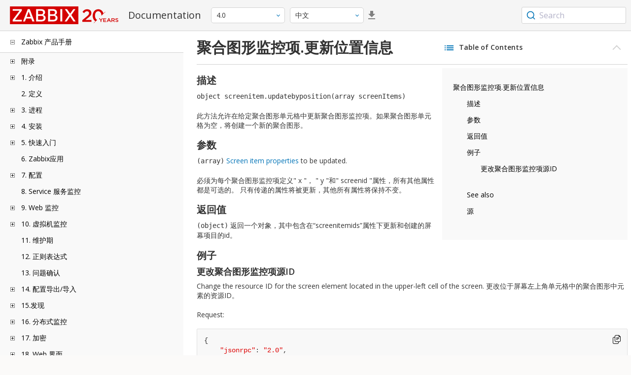

--- FILE ---
content_type: text/html
request_url: https://www.zabbix.com/documentation/4.0/zh/manual/api/reference/screenitem/updatebyposition
body_size: 14639
content:
<!DOCTYPE html>
<html lang="zh">
<head>
    <meta charset="utf-8" />
    <title>聚合图形监控项.更新位置信息</title>
	<!-- Google Tag Manager -->
    <script>(function(w,d,s,l,i){w[l]=w[l]||[];w[l].push({'gtm.start':new Date().getTime(),event:'gtm.js'});var f=d.getElementsByTagName(s)[0],j=d.createElement(s),dl=l!='dataLayer'?'&l='+l:'';j.async=true;j.src='https://www.googletagmanager.com/gtm.js?id='+i+dl;f.parentNode.insertBefore(j,f);})(window,document,'script','dataLayer','GTM-KRBT62P');</script>
    <!-- End Google Tag Manager -->
	
	<link rel="canonical" href="/documentation/current/zh/manual/api/reference/screenitem/updatebyposition" />
    <meta name="viewport" content="width=device-width,initial-scale=1" />
	<link rel="alternate" hreflang="en" href="/documentation/4.0/en/manual/api/reference/screenitem/updatebyposition" />
	<link rel="alternate" hreflang="pt" href="/documentation/4.0/pt/manual/api/reference/screenitem/updatebyposition" />
	<link rel="alternate" hreflang="ru" href="/documentation/4.0/ru/manual/api/reference/screenitem/updatebyposition" />
	 
	<link rel="alternate" hreflang="fr" href="/documentation/4.0/fr/manual/api/reference/screenitem/updatebyposition" />
	<link rel="alternate" hreflang="tr" href="/documentation/4.0/tr/manual/api/reference/screenitem/updatebyposition" />
	<link rel="alternate" hreflang="es" href="/documentation/4.0/es/manual/api/reference/screenitem/updatebyposition" />
	<link href="https://fonts.googleapis.com/css2?family=Open+Sans:wght@400;600&display=swap" rel="stylesheet">
	<link rel="stylesheet" type="text/css" href="/documentation/4.0/screen.min.css?bf68d95ae4cfb5ff" />

	<link rel="apple-touch-icon" sizes="180x180" href="/documentation/4.0/images/apple-touch-icon.png">
	<link rel="icon" type="image/png" sizes="32x32" href="/documentation/4.0/images/favicon-32x32.png">
	<link rel="icon" type="image/png" sizes="16x16" href="/documentation/4.0/images/favicon-16x16.png">
	<link rel="manifest" href="/documentation/4.0/images/site.webmanifest">
	<link rel="mask-icon" href="/documentation/4.0/images/safari-pinned-tab.svg" color="#d30200">
	<link rel="shortcut icon" href="/documentation/4.0/images/favicon.ico">
	<meta name="msapplication-TileColor" content="#d30200">
	<meta name="msapplication-config" content="/documentation/4.0/images/browserconfig.xml">
	<meta name="theme-color" content="#ffffff">
    </head>
<body>
	<!-- Google Tag Manager (noscript) -->
    <noscript><iframe src="https://www.googletagmanager.com/ns.html?id=GTM-KRBT62P" height="0" width="0" style="display:none;visibility:hidden"></iframe></noscript>
    <!-- End Google Tag Manager (noscript) -->
    <div id="dokuwiki__site">
		<div id="dokuwiki__top" class="showSidebar hasSidebar">
			<div class="page-header">
				<div class="group-1">
					<div class="logo">
						<a href="https://www.zabbix.com/manuals" title="Zabbix">
							<img src="https://assets.zabbix.com/img/logo/zabbix_doc.svg" alt=""/>
						</a>
					</div>
					<h1 class="doku_title">Documentation</h1>
				</div>
				<div class="group-2">
					<div class="dropdown versions">
	<span class="selected"></span>

	<ul class="dropdown-options">
				<li class="version-section"><span>Supported</span></li>
				<li >
						<a href="/documentation/current/zh/manual/api/reference/screenitem/updatebyposition" data-version="7.4">7.4 <span class="description">(current)</span></a>
					</li>
				<li >
						<a href="/documentation/7.0/zh/manual/api/reference/screenitem/updatebyposition" data-version="7.0">7.0 </a>
					</li>
				<li >
						<a href="/documentation/6.0/zh/manual/api/reference/screenitem/updatebyposition" data-version="6.0">6.0 </a>
					</li>
				
				<li class="version-section"><span>In development</span></li>
				<li >
						<a href="/documentation/devel/zh/manual/api/reference/screenitem/updatebyposition" data-version="8.0">8.0 <span class="description">(devel)</span></a>
					</li>
				
				<li class="version-section"><span>Unsupported</span></li>
				<li >
			<a href="/documentation/7.2/zh/manual/api/reference/screenitem/updatebyposition" data-version="7.2">7.2</a>
		</li>
				<li >
			<a href="/documentation/6.4/zh/manual/api/reference/screenitem/updatebyposition" data-version="6.4">6.4</a>
		</li>
				<li >
			<a href="/documentation/6.2/zh/manual/api/reference/screenitem/updatebyposition" data-version="6.2">6.2</a>
		</li>
				<li >
			<a href="/documentation/5.4/zh/manual/api/reference/screenitem/updatebyposition" data-version="5.4">5.4</a>
		</li>
				<li >
			<a href="/documentation/5.2/zh/manual/api/reference/screenitem/updatebyposition" data-version="5.2">5.2</a>
		</li>
				<li >
			<a href="/documentation/5.0/zh/manual/api/reference/screenitem/updatebyposition" data-version="5.0">5.0</a>
		</li>
				<li >
			<a href="/documentation/4.4/zh/manual/api/reference/screenitem/updatebyposition" data-version="4.4">4.4</a>
		</li>
				<li >
			<a href="/documentation/4.2/zh/manual/api/reference/screenitem/updatebyposition" data-version="4.2">4.2</a>
		</li>
				<li class="selected">
			<a href="/documentation/4.0/zh/manual/api/reference/screenitem/updatebyposition" data-version="4.0">4.0</a>
		</li>
				<li >
			<a href="/documentation/3.4/zh/manual/api/reference/screenitem/updatebyposition" data-version="3.4">3.4</a>
		</li>
				<li >
			<a href="/documentation/3.2/zh/manual/api/reference/screenitem/updatebyposition" data-version="3.2">3.2</a>
		</li>
				<li >
			<a href="/documentation/3.0/zh/manual/api/reference/screenitem/updatebyposition" data-version="3.0">3.0</a>
		</li>
				<li >
			<a href="/documentation/2.4/zh/manual/api/reference/screenitem/updatebyposition" data-version="2.4">2.4</a>
		</li>
				<li >
			<a href="/documentation/2.2/zh/manual/api/reference/screenitem/updatebyposition" data-version="2.2">2.2</a>
		</li>
				<li >
			<a href="/documentation/2.0/zh/manual/api/reference/screenitem/updatebyposition" data-version="2.0">2.0</a>
		</li>
				<li >
			<a href="/documentation/1.8/zh/manual/api/reference/screenitem/updatebyposition" data-version="1.8">1.8</a>
		</li>
				
				<li class="version-section"><span>General</span></li>
				<li >
			<a href="/documentation/info/en" data-version="info">info</a>
		</li>
				<li >
			<a href="/documentation/guidelines/en" data-version="guidelines">guidelines</a>
		</li>
				
	</ul>
</div>
					<div class="dropdown translation">
	<span class="selected"></span>

	<ul class="dropdown-options">
						<li >
			<a href="/documentation/4.0/en/manual/api/reference/screenitem/updatebyposition" data-lang="en">English</a>
		</li>
								<li >
			<a href="/documentation/4.0/pt/manual/api/reference/screenitem/updatebyposition" data-lang="pt-BR">Português</a>
		</li>
								<li >
			<a href="/documentation/4.0/ru/manual/api/reference/screenitem/updatebyposition" data-lang="ru">Русский</a>
		</li>
								<li  class="selected" >
			<a href="/documentation/4.0/zh/manual/api/reference/screenitem/updatebyposition" data-lang="zh-CN">中文</a>
		</li>
								<li >
			<a href="/documentation/4.0/fr/manual/api/reference/screenitem/updatebyposition" data-lang="fr">Français</a>
		</li>
								<li >
			<a href="/documentation/4.0/tr/manual/api/reference/screenitem/updatebyposition" data-lang="tr">Türkçe</a>
		</li>
								<li >
			<a href="/documentation/4.0/es/manual/api/reference/screenitem/updatebyposition" data-lang="es">Español</a>
		</li>
					</ul>
</div>
										<a class="btn-icon download-pdf" href="/documentation/4.0/downloads/Zabbix_Documentation_4.0.zh.pdf"></a>
					
				</div>
				<div class="group-3">
        <div id="autocomplete" data-base-url="/documentation/4.0/zh/search?refinementList[language][0]=zh-CN&ref_page=manual/api/reference/screenitem/updatebyposition&query="></div>
    </div>			</div>
						<div class="wrapper group">
				<div id="dokuwiki__aside">
					<div class="pad include group">
						<div class="content">
							<div class="dtree"><div class="dTreeNode  expandable">
	<span class="expand-collapse"></span>
	<a href="/documentation/4.0/zh/manual" class="nodeFdUrl">Zabbix 产品手册</a>
</div>
<div class="clip ">
	<div class="dTreeNode  expandable">
 	<span class="expand-collapse"></span>
 	<a href="/documentation/4.0/zh/manual/appendix" class="nodeFdUrl">附录</a>
 </div>
 <div class="clip ">
 	<div class="dTreeNode  ">
  	<span class="expand-collapse"></span>
  	<a href="/documentation/4.0/zh/manual/appendix/faq" class="nodeFdUrl">1 常见问题/疑难解答</a>
  </div>

 	<div class="dTreeNode  expandable">
  	<span class="expand-collapse"></span>
  	<a href="/documentation/4.0/zh/manual/appendix/install" class="nodeFdUrl">2 安装</a>
  </div>
  <div class="clip ">
  	<div class="dTreeNode  ">
   	<span class="expand-collapse"></span>
   	<a href="/documentation/4.0/zh/manual/appendix/install/db_scripts" class="nodeFdUrl">1 数据库创建</a>
   </div>

  	<div class="dTreeNode  ">
   	<span class="expand-collapse"></span>
   	<a href="/documentation/4.0/zh/manual/appendix/install/db_charset_coll" class="nodeFdUrl">2 Repairing Zabbix database character set and collation</a>
   </div>

  	<div class="dTreeNode  ">
   	<span class="expand-collapse"></span>
   	<a href="/documentation/4.0/zh/manual/appendix/install/windows_agent" class="nodeFdUrl">2 Windows 下的Zabbix agent</a>
   </div>

  	<div class="dTreeNode  ">
   	<span class="expand-collapse"></span>
   	<a href="/documentation/4.0/zh/manual/appendix/install/elastic_search_setup" class="nodeFdUrl">3 Elasticsearch 配置</a>
   </div>

  	<div class="dTreeNode  ">
   	<span class="expand-collapse"></span>
   	<a href="/documentation/4.0/zh/manual/appendix/install/real_time_export" class="nodeFdUrl">4 实时导出事件，监控项采集值，趋势数据</a>
   </div>

  	<div class="dTreeNode  ">
   	<span class="expand-collapse"></span>
   	<a href="/documentation/4.0/zh/manual/appendix/install/run_agent_as_root" class="nodeFdUrl">5 Running Agent as root</a>
   </div>

  	<div class="dTreeNode  ">
   	<span class="expand-collapse"></span>
   	<a href="/documentation/4.0/zh/manual/appendix/install/locales" class="nodeFdUrl">7 Additional frontend languages</a>
   </div>

  </div>

 	<div class="dTreeNode  expandable">
  	<span class="expand-collapse"></span>
  	<a href="/documentation/4.0/zh/manual/appendix/config" class="nodeFdUrl">3 后台进程配置</a>
  </div>
  <div class="clip ">
  	<div class="dTreeNode  ">
   	<span class="expand-collapse"></span>
   	<a href="/documentation/4.0/zh/manual/appendix/config/zabbix_server" class="nodeFdUrl">1 Zabbix server</a>
   </div>

  	<div class="dTreeNode  ">
   	<span class="expand-collapse"></span>
   	<a href="/documentation/4.0/zh/manual/appendix/config/zabbix_proxy" class="nodeFdUrl">2 Zabbix proxy</a>
   </div>

  	<div class="dTreeNode  ">
   	<span class="expand-collapse"></span>
   	<a href="/documentation/4.0/zh/manual/appendix/config/zabbix_agentd" class="nodeFdUrl">3 Zabbix agent (UNIX)</a>
   </div>

  	<div class="dTreeNode  ">
   	<span class="expand-collapse"></span>
   	<a href="/documentation/4.0/zh/manual/appendix/config/zabbix_agentd_win" class="nodeFdUrl">4 Zabbix agent (Windows)</a>
   </div>

  	<div class="dTreeNode  ">
   	<span class="expand-collapse"></span>
   	<a href="/documentation/4.0/zh/manual/appendix/config/zabbix_java" class="nodeFdUrl">5 Zabbix Java 网关</a>
   </div>

  	<div class="dTreeNode  ">
   	<span class="expand-collapse"></span>
   	<a href="/documentation/4.0/zh/manual/appendix/config/special_notes_include" class="nodeFdUrl">6 关于“Include”参数的特别说明</a>
   </div>

  </div>

 	<div class="dTreeNode  expandable">
  	<span class="expand-collapse"></span>
  	<a href="/documentation/4.0/zh/manual/appendix/protocols" class="nodeFdUrl">4 各种协议</a>
  </div>
  <div class="clip ">
  	<div class="dTreeNode  ">
   	<span class="expand-collapse"></span>
   	<a href="/documentation/4.0/zh/manual/appendix/protocols/server_proxy" class="nodeFdUrl">1 Server-proxy 数据交换协议</a>
   </div>

  	<div class="dTreeNode  ">
   	<span class="expand-collapse"></span>
   	<a href="/documentation/4.0/zh/manual/appendix/protocols/zabbix_agent" class="nodeFdUrl">2 Zabbix代理协议</a>
   </div>

  	<div class="dTreeNode  ">
   	<span class="expand-collapse"></span>
   	<a href="/documentation/4.0/zh/manual/appendix/protocols/zabbix_sender" class="nodeFdUrl">3 Zabbix sender 协议</a>
   </div>

  	<div class="dTreeNode  ">
   	<span class="expand-collapse"></span>
   	<a href="/documentation/4.0/zh/manual/appendix/protocols/header_datalen" class="nodeFdUrl">4 Header and data length</a>
   </div>

  	<div class="dTreeNode  ">
   	<span class="expand-collapse"></span>
   	<a href="/documentation/4.0/zh/manual/appendix/protocols/real_time_export" class="nodeFdUrl">5 实时导出协议</a>
   </div>

  </div>

 	<div class="dTreeNode  expandable">
  	<span class="expand-collapse"></span>
  	<a href="/documentation/4.0/zh/manual/appendix/items" class="nodeFdUrl">5 监控项</a>
  </div>
  <div class="clip ">
  	<div class="dTreeNode  ">
   	<span class="expand-collapse"></span>
   	<a href="/documentation/4.0/zh/manual/appendix/items/supported_by_platform" class="nodeFdUrl">1 不同平台支持的监控项</a>
   </div>

  	<div class="dTreeNode  ">
   	<span class="expand-collapse"></span>
   	<a href="/documentation/4.0/zh/manual/appendix/items/vm.memory.size_params" class="nodeFdUrl">2 参数vm.memory.size</a>
   </div>

  	<div class="dTreeNode  ">
   	<span class="expand-collapse"></span>
   	<a href="/documentation/4.0/zh/manual/appendix/items/activepassive" class="nodeFdUrl">3 被动和主动代理检查</a>
   </div>

  	<div class="dTreeNode  ">
   	<span class="expand-collapse"></span>
   	<a href="/documentation/4.0/zh/manual/appendix/items/trapper" class="nodeFdUrl">4 捕捉器监控项</a>
   </div>

  	<div class="dTreeNode  ">
   	<span class="expand-collapse"></span>
   	<a href="/documentation/4.0/zh/manual/appendix/items/win_permissions" class="nodeFdUrl">5 Minimum permission level for Windows agent items</a>
   </div>

  	<div class="dTreeNode  ">
   	<span class="expand-collapse"></span>
   	<a href="/documentation/4.0/zh/manual/appendix/items/encoding_of_values" class="nodeFdUrl">5 返回值的编码</a>
   </div>

  	<div class="dTreeNode  ">
   	<span class="expand-collapse"></span>
   	<a href="/documentation/4.0/zh/manual/appendix/items/large_file_support" class="nodeFdUrl">6 大文件支持</a>
   </div>

  	<div class="dTreeNode  ">
   	<span class="expand-collapse"></span>
   	<a href="/documentation/4.0/zh/manual/appendix/items/sensor" class="nodeFdUrl">7 传感器</a>
   </div>

  	<div class="dTreeNode  ">
   	<span class="expand-collapse"></span>
   	<a href="/documentation/4.0/zh/manual/appendix/items/proc_mem_notes" class="nodeFdUrl">8 proc.mem 监控项中memtype参数类型的注意事项</a>
   </div>

  	<div class="dTreeNode  ">
   	<span class="expand-collapse"></span>
   	<a href="/documentation/4.0/zh/manual/appendix/items/proc_mem_num_notes" class="nodeFdUrl">9 在proc.mem和proc.num项目中选择进程的注意事项</a>
   </div>

  	<div class="dTreeNode  ">
   	<span class="expand-collapse"></span>
   	<a href="/documentation/4.0/zh/manual/appendix/items/service_check_details" class="nodeFdUrl">10 net.tcp.service 和 net.udp.service 检查的实现细节</a>
   </div>

  	<div class="dTreeNode  ">
   	<span class="expand-collapse"></span>
   	<a href="/documentation/4.0/zh/manual/appendix/items/preprocessing" class="nodeFdUrl">11 项目值预处理细节</a>
   </div>

  	<div class="dTreeNode  ">
   	<span class="expand-collapse"></span>
   	<a href="/documentation/4.0/zh/manual/appendix/items/unreachability" class="nodeFdUrl">12 不可达/不可用 主机设置</a>
   </div>

  	<div class="dTreeNode  ">
   	<span class="expand-collapse"></span>
   	<a href="/documentation/4.0/zh/manual/appendix/items/jsonpath" class="nodeFdUrl">13 Supported JSONPath functionality</a>
   </div>

  	<div class="dTreeNode  ">
   	<span class="expand-collapse"></span>
   	<a href="/documentation/4.0/zh/manual/appendix/items/remote_stats" class="nodeFdUrl">15 Remote monitoring of Zabbix stats</a>
   </div>

  </div>

 	<div class="dTreeNode  expandable">
  	<span class="expand-collapse"></span>
  	<a href="/documentation/4.0/zh/manual/appendix/triggers" class="nodeFdUrl">6 触发器</a>
  </div>
  <div class="clip ">
  	<div class="dTreeNode  ">
   	<span class="expand-collapse"></span>
   	<a href="/documentation/4.0/zh/manual/appendix/triggers/functions" class="nodeFdUrl">1 触发器函数</a>
   </div>

  </div>

 	<div class="dTreeNode  expandable">
  	<span class="expand-collapse"></span>
  	<a href="/documentation/4.0/zh/manual/appendix/macros" class="nodeFdUrl">7 宏</a>
  </div>
  <div class="clip ">
  	<div class="dTreeNode  ">
   	<span class="expand-collapse"></span>
   	<a href="/documentation/4.0/zh/manual/appendix/macros/supported_by_location" class="nodeFdUrl">1 宏使用场景</a>
   </div>

  	<div class="dTreeNode  ">
   	<span class="expand-collapse"></span>
   	<a href="/documentation/4.0/zh/manual/appendix/macros/supported_by_location_user" class="nodeFdUrl">2 用户自定义宏使用场景</a>
   </div>

  </div>

 	<div class="dTreeNode  ">
  	<span class="expand-collapse"></span>
  	<a href="/documentation/4.0/zh/manual/appendix/suffixes" class="nodeFdUrl">8 单位符号说明</a>
  </div>

 	<div class="dTreeNode  ">
  	<span class="expand-collapse"></span>
  	<a href="/documentation/4.0/zh/manual/appendix/time_period" class="nodeFdUrl">9 时间段配置</a>
  </div>

 	<div class="dTreeNode  ">
  	<span class="expand-collapse"></span>
  	<a href="/documentation/4.0/zh/manual/appendix/command_execution" class="nodeFdUrl">10 命令执行</a>
  </div>

 	<div class="dTreeNode  ">
  	<span class="expand-collapse"></span>
  	<a href="/documentation/4.0/zh/manual/appendix/compatibility" class="nodeFdUrl">13 版本兼容性</a>
  </div>

 	<div class="dTreeNode  ">
  	<span class="expand-collapse"></span>
  	<a href="/documentation/4.0/zh/manual/appendix/database_error_handling" class="nodeFdUrl">14 数据库错误处理</a>
  </div>

 	<div class="dTreeNode  ">
  	<span class="expand-collapse"></span>
  	<a href="/documentation/4.0/zh/manual/appendix/zabbix_sender_dll" class="nodeFdUrl">15 适用于Windows的Zabbix sender 动态链接库</a>
  </div>

 	<div class="dTreeNode  ">
  	<span class="expand-collapse"></span>
  	<a href="/documentation/4.0/zh/manual/appendix/selinux" class="nodeFdUrl">16 Issues with SELinux</a>
  </div>

 	<div class="dTreeNode  ">
  	<span class="expand-collapse"></span>
  	<a href="/documentation/4.0/zh/manual/appendix/other_issues" class="nodeFdUrl">17 Other issues</a>
  </div>

 </div>

	<div class="dTreeNode  expandable">
 	<span class="expand-collapse"></span>
 	<a href="/documentation/4.0/zh/manual/introduction" class="nodeFdUrl">1. 介绍</a>
 </div>
 <div class="clip ">
 	<div class="dTreeNode  ">
  	<span class="expand-collapse"></span>
  	<a href="/documentation/4.0/zh/manual/introduction/manual_structure" class="nodeFdUrl">1 手册结构</a>
  </div>

 	<div class="dTreeNode  ">
  	<span class="expand-collapse"></span>
  	<a href="/documentation/4.0/zh/manual/introduction/about" class="nodeFdUrl">2 Zabbix 介绍</a>
  </div>

 	<div class="dTreeNode  ">
  	<span class="expand-collapse"></span>
  	<a href="/documentation/4.0/zh/manual/introduction/features" class="nodeFdUrl">3 Zabbix 功能</a>
  </div>

 	<div class="dTreeNode  ">
  	<span class="expand-collapse"></span>
  	<a href="/documentation/4.0/zh/manual/introduction/overview" class="nodeFdUrl">4 Zabbix 概述</a>
  </div>

 	<div class="dTreeNode  ">
  	<span class="expand-collapse"></span>
  	<a href="/documentation/4.0/zh/manual/introduction/whatsnew400" class="nodeFdUrl">5 Zabbix 4.0.0 新特征</a>
  </div>

 	<div class="dTreeNode  ">
  	<span class="expand-collapse"></span>
  	<a href="/documentation/4.0/zh/manual/introduction/whatsnew401" class="nodeFdUrl">6 What's new in Zabbix 4.0.1</a>
  </div>

 	<div class="dTreeNode  ">
  	<span class="expand-collapse"></span>
  	<a href="/documentation/4.0/zh/manual/introduction/whatsnew402" class="nodeFdUrl">7 What's new in Zabbix 4.0.2</a>
  </div>

 	<div class="dTreeNode  ">
  	<span class="expand-collapse"></span>
  	<a href="/documentation/4.0/zh/manual/introduction/whatsnew403" class="nodeFdUrl">8 What's new in Zabbix 4.0.3</a>
  </div>

 	<div class="dTreeNode  ">
  	<span class="expand-collapse"></span>
  	<a href="/documentation/4.0/zh/manual/introduction/whatsnew404" class="nodeFdUrl">9 What's new in Zabbix 4.0.4</a>
  </div>

 	<div class="dTreeNode  ">
  	<span class="expand-collapse"></span>
  	<a href="/documentation/4.0/zh/manual/introduction/whatsnew405" class="nodeFdUrl">10 What's new in Zabbix 4.0.5</a>
  </div>

 	<div class="dTreeNode  ">
  	<span class="expand-collapse"></span>
  	<a href="/documentation/4.0/zh/manual/introduction/whatsnew406" class="nodeFdUrl">11 What's new in Zabbix 4.0.6</a>
  </div>

 	<div class="dTreeNode  ">
  	<span class="expand-collapse"></span>
  	<a href="/documentation/4.0/zh/manual/introduction/whatsnew407" class="nodeFdUrl">12 What's new in Zabbix 4.0.7</a>
  </div>

 	<div class="dTreeNode  ">
  	<span class="expand-collapse"></span>
  	<a href="/documentation/4.0/zh/manual/introduction/whatsnew408" class="nodeFdUrl">13 What's new in Zabbix 4.0.8</a>
  </div>

 	<div class="dTreeNode  ">
  	<span class="expand-collapse"></span>
  	<a href="/documentation/4.0/zh/manual/introduction/whatsnew409" class="nodeFdUrl">14 What's new in Zabbix 4.0.9</a>
  </div>

 	<div class="dTreeNode  ">
  	<span class="expand-collapse"></span>
  	<a href="/documentation/4.0/zh/manual/introduction/whatsnew4010" class="nodeFdUrl">15 What's new in Zabbix 4.0.10</a>
  </div>

 	<div class="dTreeNode  ">
  	<span class="expand-collapse"></span>
  	<a href="/documentation/4.0/zh/manual/introduction/whatsnew4011" class="nodeFdUrl">16 What's new in Zabbix 4.0.11</a>
  </div>

 	<div class="dTreeNode  ">
  	<span class="expand-collapse"></span>
  	<a href="/documentation/4.0/zh/manual/introduction/whatsnew4012" class="nodeFdUrl">17 What's new in Zabbix 4.0.12</a>
  </div>

 	<div class="dTreeNode  ">
  	<span class="expand-collapse"></span>
  	<a href="/documentation/4.0/zh/manual/introduction/whatsnew4013" class="nodeFdUrl">18 What's new in Zabbix 4.0.13</a>
  </div>

 	<div class="dTreeNode  ">
  	<span class="expand-collapse"></span>
  	<a href="/documentation/4.0/zh/manual/introduction/whatsnew4014" class="nodeFdUrl">19 What's new in Zabbix 4.0.14</a>
  </div>

 	<div class="dTreeNode  ">
  	<span class="expand-collapse"></span>
  	<a href="/documentation/4.0/zh/manual/introduction/whatsnew4015" class="nodeFdUrl">20 What's new in Zabbix 4.0.15</a>
  </div>

 	<div class="dTreeNode  ">
  	<span class="expand-collapse"></span>
  	<a href="/documentation/4.0/zh/manual/introduction/whatsnew4016" class="nodeFdUrl">21 What's new in Zabbix 4.0.16</a>
  </div>

 	<div class="dTreeNode  ">
  	<span class="expand-collapse"></span>
  	<a href="/documentation/4.0/zh/manual/introduction/whatsnew4017" class="nodeFdUrl">22 What's new in Zabbix 4.0.17</a>
  </div>

 	<div class="dTreeNode  ">
  	<span class="expand-collapse"></span>
  	<a href="/documentation/4.0/zh/manual/introduction/whatsnew4018" class="nodeFdUrl">23 What's new in Zabbix 4.0.18</a>
  </div>

 	<div class="dTreeNode  ">
  	<span class="expand-collapse"></span>
  	<a href="/documentation/4.0/zh/manual/introduction/whatsnew4019" class="nodeFdUrl">24 What's new in Zabbix 4.0.19</a>
  </div>

 	<div class="dTreeNode  ">
  	<span class="expand-collapse"></span>
  	<a href="/documentation/4.0/zh/manual/introduction/whatsnew4020" class="nodeFdUrl">25 What's new in Zabbix 4.0.20</a>
  </div>

 	<div class="dTreeNode  ">
  	<span class="expand-collapse"></span>
  	<a href="/documentation/4.0/zh/manual/introduction/whatsnew4021" class="nodeFdUrl">26 What's new in Zabbix 4.0.21</a>
  </div>

 	<div class="dTreeNode  ">
  	<span class="expand-collapse"></span>
  	<a href="/documentation/4.0/zh/manual/introduction/whatsnew4022" class="nodeFdUrl">27 What's new in Zabbix 4.0.22</a>
  </div>

 	<div class="dTreeNode  ">
  	<span class="expand-collapse"></span>
  	<a href="/documentation/4.0/zh/manual/introduction/whatsnew4023" class="nodeFdUrl">28 What's new in Zabbix 4.0.23</a>
  </div>

 	<div class="dTreeNode  ">
  	<span class="expand-collapse"></span>
  	<a href="/documentation/4.0/zh/manual/introduction/whatsnew4024" class="nodeFdUrl">29 What's new in Zabbix 4.0.24</a>
  </div>

 	<div class="dTreeNode  ">
  	<span class="expand-collapse"></span>
  	<a href="/documentation/4.0/zh/manual/introduction/whatsnew4025" class="nodeFdUrl">30 What's new in Zabbix 4.0.25</a>
  </div>

 	<div class="dTreeNode  ">
  	<span class="expand-collapse"></span>
  	<a href="/documentation/4.0/zh/manual/introduction/whatsnew4026" class="nodeFdUrl">31 What's new in Zabbix 4.0.26</a>
  </div>

 	<div class="dTreeNode  ">
  	<span class="expand-collapse"></span>
  	<a href="/documentation/4.0/zh/manual/introduction/whatsnew_4.0.27" class="nodeFdUrl">32 What's new in Zabbix 4.0.27</a>
  </div>

 	<div class="dTreeNode  ">
  	<span class="expand-collapse"></span>
  	<a href="/documentation/4.0/zh/manual/introduction/whatsnew4028" class="nodeFdUrl">33 What's new in Zabbix 4.0.28</a>
  </div>

 	<div class="dTreeNode  ">
  	<span class="expand-collapse"></span>
  	<a href="/documentation/4.0/zh/manual/introduction/whatsnew4029" class="nodeFdUrl">34 What's new in Zabbix 4.0.29</a>
  </div>

 	<div class="dTreeNode  ">
  	<span class="expand-collapse"></span>
  	<a href="/documentation/4.0/zh/manual/introduction/whatsnew4030" class="nodeFdUrl">35 What's new in Zabbix 4.0.30</a>
  </div>

 	<div class="dTreeNode  ">
  	<span class="expand-collapse"></span>
  	<a href="/documentation/4.0/zh/manual/introduction/whatsnew4031" class="nodeFdUrl">36 What's new in Zabbix 4.0.31</a>
  </div>

 	<div class="dTreeNode  ">
  	<span class="expand-collapse"></span>
  	<a href="/documentation/4.0/zh/manual/introduction/whatsnew4032" class="nodeFdUrl">37 What's new in Zabbix 4.0.32</a>
  </div>

 	<div class="dTreeNode  ">
  	<span class="expand-collapse"></span>
  	<a href="/documentation/4.0/zh/manual/introduction/whatsnew4033" class="nodeFdUrl">38 What's new in Zabbix 4.0.33</a>
  </div>

 	<div class="dTreeNode  ">
  	<span class="expand-collapse"></span>
  	<a href="/documentation/4.0/zh/manual/introduction/whatsnew4034" class="nodeFdUrl">39 What's new in Zabbix 4.0.34</a>
  </div>

 	<div class="dTreeNode  ">
  	<span class="expand-collapse"></span>
  	<a href="/documentation/4.0/zh/manual/introduction/whatsnew4035" class="nodeFdUrl">40 What's new in Zabbix 4.0.35</a>
  </div>

 	<div class="dTreeNode  ">
  	<span class="expand-collapse"></span>
  	<a href="/documentation/4.0/zh/manual/introduction/whatsnew4036" class="nodeFdUrl">41 What's new in Zabbix 4.0.36</a>
  </div>

 	<div class="dTreeNode  ">
  	<span class="expand-collapse"></span>
  	<a href="/documentation/4.0/zh/manual/introduction/whatsnew4037" class="nodeFdUrl">42 What's new in Zabbix 4.0.37</a>
  </div>

 	<div class="dTreeNode  ">
  	<span class="expand-collapse"></span>
  	<a href="/documentation/4.0/zh/manual/introduction/whatsnew4038" class="nodeFdUrl">43 What's new in Zabbix 4.0.38</a>
  </div>

 	<div class="dTreeNode  ">
  	<span class="expand-collapse"></span>
  	<a href="/documentation/4.0/zh/manual/introduction/whatsnew4039" class="nodeFdUrl">44 What's new in Zabbix 4.0.39</a>
  </div>

 </div>

	<div class="dTreeNode  ">
 	<span class="expand-collapse"></span>
 	<a href="/documentation/4.0/zh/manual/definitions" class="nodeFdUrl">2. 定义</a>
 </div>

	<div class="dTreeNode  expandable">
 	<span class="expand-collapse"></span>
 	<a href="/documentation/4.0/zh/manual/concepts" class="nodeFdUrl">3. 进程</a>
 </div>
 <div class="clip ">
 	<div class="dTreeNode  ">
  	<span class="expand-collapse"></span>
  	<a href="/documentation/4.0/zh/manual/concepts/server" class="nodeFdUrl">1 Server</a>
  </div>

 	<div class="dTreeNode  ">
  	<span class="expand-collapse"></span>
  	<a href="/documentation/4.0/zh/manual/concepts/agent" class="nodeFdUrl">2 Agent</a>
  </div>

 	<div class="dTreeNode  ">
  	<span class="expand-collapse"></span>
  	<a href="/documentation/4.0/zh/manual/concepts/proxy" class="nodeFdUrl">3 Proxy</a>
  </div>

 	<div class="dTreeNode  expandable">
  	<span class="expand-collapse"></span>
  	<a href="/documentation/4.0/zh/manual/concepts/java" class="nodeFdUrl">4 Java gateway</a>
  </div>
  <div class="clip ">
  	<div class="dTreeNode  ">
   	<span class="expand-collapse"></span>
   	<a href="/documentation/4.0/zh/manual/concepts/java/from_sources" class="nodeFdUrl">1 Setup from sources</a>
   </div>

  	<div class="dTreeNode  ">
   	<span class="expand-collapse"></span>
   	<a href="/documentation/4.0/zh/manual/concepts/java/from_rhel_centos" class="nodeFdUrl">2 Setup from RHEL/CentOS packages</a>
   </div>

  	<div class="dTreeNode  ">
   	<span class="expand-collapse"></span>
   	<a href="/documentation/4.0/zh/manual/concepts/java/from_debian_ubuntu" class="nodeFdUrl">3 Setup from Debian/Ubuntu packages</a>
   </div>

  </div>

 	<div class="dTreeNode  ">
  	<span class="expand-collapse"></span>
  	<a href="/documentation/4.0/zh/manual/concepts/sender" class="nodeFdUrl">5 Sender</a>
  </div>

 	<div class="dTreeNode  ">
  	<span class="expand-collapse"></span>
  	<a href="/documentation/4.0/zh/manual/concepts/get" class="nodeFdUrl">6 Get</a>
  </div>

 </div>

	<div class="dTreeNode  expandable">
 	<span class="expand-collapse"></span>
 	<a href="/documentation/4.0/zh/manual/installation" class="nodeFdUrl">4. 安装</a>
 </div>
 <div class="clip ">
 	<div class="dTreeNode  ">
  	<span class="expand-collapse"></span>
  	<a href="/documentation/4.0/zh/manual/installation/getting_zabbix" class="nodeFdUrl">1 获取 Zabbix</a>
  </div>

 	<div class="dTreeNode  expandable">
  	<span class="expand-collapse"></span>
  	<a href="/documentation/4.0/zh/manual/installation/requirements" class="nodeFdUrl">2 安装要求</a>
  </div>
  <div class="clip ">
  	<div class="dTreeNode  ">
   	<span class="expand-collapse"></span>
   	<a href="/documentation/4.0/zh/manual/installation/requirements/best_practices" class="nodeFdUrl">安全设置 Zabbix 的最佳实践</a>
   </div>

  </div>

 	<div class="dTreeNode  expandable">
  	<span class="expand-collapse"></span>
  	<a href="/documentation/4.0/zh/manual/installation/install" class="nodeFdUrl">3 从源代码包安装</a>
  </div>
  <div class="clip ">
  	<div class="dTreeNode  ">
   	<span class="expand-collapse"></span>
   	<a href="/documentation/4.0/zh/manual/installation/install/win_agent" class="nodeFdUrl">Building Windows agent binaries with/without TLS</a>
   </div>

  </div>

 	<div class="dTreeNode  expandable">
  	<span class="expand-collapse"></span>
  	<a href="/documentation/4.0/zh/manual/installation/install_from_packages" class="nodeFdUrl">4 从二进制包安装</a>
  </div>
  <div class="clip ">
  	<div class="dTreeNode  ">
   	<span class="expand-collapse"></span>
   	<a href="/documentation/4.0/zh/manual/installation/install_from_packages/rhel_centos" class="nodeFdUrl">1 Red Hat Enterprise Linux/CentOS</a>
   </div>

  	<div class="dTreeNode  ">
   	<span class="expand-collapse"></span>
   	<a href="/documentation/4.0/zh/manual/installation/install_from_packages/debian_ubuntu" class="nodeFdUrl">2 Debian/Ubuntu</a>
   </div>

  	<div class="dTreeNode  ">
   	<span class="expand-collapse"></span>
   	<a href="/documentation/4.0/zh/manual/installation/install_from_packages/win_msi" class="nodeFdUrl">3 Windows agent installation from MSI</a>
   </div>

  	<div class="dTreeNode  ">
   	<span class="expand-collapse"></span>
   	<a href="/documentation/4.0/zh/manual/installation/install_from_packages/mac_pkg" class="nodeFdUrl">4 Mac OS agent installation from PKG</a>
   </div>

  </div>

 	<div class="dTreeNode  ">
  	<span class="expand-collapse"></span>
  	<a href="/documentation/4.0/zh/manual/installation/containers" class="nodeFdUrl">5 从容器中安装</a>
  </div>

 	<div class="dTreeNode  expandable">
  	<span class="expand-collapse"></span>
  	<a href="/documentation/4.0/zh/manual/installation/upgrade" class="nodeFdUrl">6 升级步骤</a>
  </div>
  <div class="clip ">
  	<div class="dTreeNode  expandable">
   	<span class="expand-collapse"></span>
   	<a href="/documentation/4.0/zh/manual/installation/upgrade/packages" class="nodeFdUrl">从二进制包升级</a>
   </div>
   <div class="clip ">
   	<div class="dTreeNode  ">
    	<span class="expand-collapse"></span>
    	<a href="/documentation/4.0/zh/manual/installation/upgrade/packages/rhel_centos" class="nodeFdUrl">1 Red Hat Enterprise Linux/CentOS</a>
    </div>

   	<div class="dTreeNode  ">
    	<span class="expand-collapse"></span>
    	<a href="/documentation/4.0/zh/manual/installation/upgrade/packages/debian_ubuntu" class="nodeFdUrl">2 Debian/Ubuntu</a>
    </div>

   </div>

  	<div class="dTreeNode  ">
   	<span class="expand-collapse"></span>
   	<a href="/documentation/4.0/zh/manual/installation/upgrade/sources" class="nodeFdUrl">从源代码包升级</a>
   </div>

  </div>

 	<div class="dTreeNode  ">
  	<span class="expand-collapse"></span>
  	<a href="/documentation/4.0/zh/manual/installation/known_issues" class="nodeFdUrl">7 已知问题</a>
  </div>

 	<div class="dTreeNode  ">
  	<span class="expand-collapse"></span>
  	<a href="/documentation/4.0/zh/manual/installation/template_changes" class="nodeFdUrl">8 模板变更</a>
  </div>

 	<div class="dTreeNode  ">
  	<span class="expand-collapse"></span>
  	<a href="/documentation/4.0/zh/manual/installation/upgrade_notes_400" class="nodeFdUrl">9 Zabbix 4.0.0 升级说明</a>
  </div>

 	<div class="dTreeNode  ">
  	<span class="expand-collapse"></span>
  	<a href="/documentation/4.0/zh/manual/installation/upgrade_notes_401" class="nodeFdUrl">10 Upgrade notes for 4.0.1</a>
  </div>

 	<div class="dTreeNode  ">
  	<span class="expand-collapse"></span>
  	<a href="/documentation/4.0/zh/manual/installation/upgrade_notes_402" class="nodeFdUrl">11 Upgrade notes for 4.0.2</a>
  </div>

 	<div class="dTreeNode  ">
  	<span class="expand-collapse"></span>
  	<a href="/documentation/4.0/zh/manual/installation/upgrade_notes_403" class="nodeFdUrl">12 Upgrade notes for 4.0.3</a>
  </div>

 	<div class="dTreeNode  ">
  	<span class="expand-collapse"></span>
  	<a href="/documentation/4.0/zh/manual/installation/upgrade_notes_405" class="nodeFdUrl">14 Upgrade notes for 4.0.5</a>
  </div>

 	<div class="dTreeNode  ">
  	<span class="expand-collapse"></span>
  	<a href="/documentation/4.0/zh/manual/installation/upgrade_notes_406" class="nodeFdUrl">15 Upgrade notes for 4.0.6</a>
  </div>

 	<div class="dTreeNode  ">
  	<span class="expand-collapse"></span>
  	<a href="/documentation/4.0/zh/manual/installation/upgrade_notes_407" class="nodeFdUrl">16 Upgrade notes for 4.0.7</a>
  </div>

 	<div class="dTreeNode  ">
  	<span class="expand-collapse"></span>
  	<a href="/documentation/4.0/zh/manual/installation/upgrade_notes_408" class="nodeFdUrl">17 Upgrade notes for 4.0.8</a>
  </div>

 	<div class="dTreeNode  ">
  	<span class="expand-collapse"></span>
  	<a href="/documentation/4.0/zh/manual/installation/upgrade_notes_409" class="nodeFdUrl">18 Upgrade notes for 4.0.9</a>
  </div>

 	<div class="dTreeNode  ">
  	<span class="expand-collapse"></span>
  	<a href="/documentation/4.0/zh/manual/installation/upgrade_notes_4010" class="nodeFdUrl">19 Upgrade notes for 4.0.10</a>
  </div>

 	<div class="dTreeNode  ">
  	<span class="expand-collapse"></span>
  	<a href="/documentation/4.0/zh/manual/installation/upgrade_notes_4011" class="nodeFdUrl">20 Upgrade notes for 4.0.11</a>
  </div>

 	<div class="dTreeNode  ">
  	<span class="expand-collapse"></span>
  	<a href="/documentation/4.0/zh/manual/installation/upgrade_notes_4012" class="nodeFdUrl">21 Upgrade notes for 4.0.12</a>
  </div>

 	<div class="dTreeNode  ">
  	<span class="expand-collapse"></span>
  	<a href="/documentation/4.0/zh/manual/installation/upgrade_notes_4013" class="nodeFdUrl">22 Upgrade notes for 4.0.13</a>
  </div>

 	<div class="dTreeNode  ">
  	<span class="expand-collapse"></span>
  	<a href="/documentation/4.0/zh/manual/installation/upgrade_notes_4014" class="nodeFdUrl">23 Upgrade notes for 4.0.14</a>
  </div>

 	<div class="dTreeNode  ">
  	<span class="expand-collapse"></span>
  	<a href="/documentation/4.0/zh/manual/installation/upgrade_notes_4015" class="nodeFdUrl">24 Upgrade notes for 4.0.15</a>
  </div>

 	<div class="dTreeNode  ">
  	<span class="expand-collapse"></span>
  	<a href="/documentation/4.0/zh/manual/installation/upgrade_notes_4016" class="nodeFdUrl">25 Upgrade notes for 4.0.16</a>
  </div>

 	<div class="dTreeNode  ">
  	<span class="expand-collapse"></span>
  	<a href="/documentation/4.0/zh/manual/installation/upgrade_notes_4017" class="nodeFdUrl">26 Upgrade notes for 4.0.17</a>
  </div>

 	<div class="dTreeNode  ">
  	<span class="expand-collapse"></span>
  	<a href="/documentation/4.0/zh/manual/installation/upgrade_notes_4018" class="nodeFdUrl">27 Upgrade notes for 4.0.18</a>
  </div>

 	<div class="dTreeNode  ">
  	<span class="expand-collapse"></span>
  	<a href="/documentation/4.0/zh/manual/installation/upgrade_notes_4019" class="nodeFdUrl">28 Upgrade notes for 4.0.19</a>
  </div>

 	<div class="dTreeNode  ">
  	<span class="expand-collapse"></span>
  	<a href="/documentation/4.0/zh/manual/installation/upgrade_notes_4020" class="nodeFdUrl">29 Upgrade notes for 4.0.20</a>
  </div>

 	<div class="dTreeNode  ">
  	<span class="expand-collapse"></span>
  	<a href="/documentation/4.0/zh/manual/installation/upgrade_notes_4021" class="nodeFdUrl">30 Upgrade notes for 4.0.21</a>
  </div>

 	<div class="dTreeNode  ">
  	<span class="expand-collapse"></span>
  	<a href="/documentation/4.0/zh/manual/installation/upgrade_notes_4022" class="nodeFdUrl">31 Upgrade notes for 4.0.22</a>
  </div>

 	<div class="dTreeNode  ">
  	<span class="expand-collapse"></span>
  	<a href="/documentation/4.0/zh/manual/installation/upgrade_notes_4023" class="nodeFdUrl">32 Upgrade notes for 4.0.23</a>
  </div>

 	<div class="dTreeNode  ">
  	<span class="expand-collapse"></span>
  	<a href="/documentation/4.0/zh/manual/installation/upgrade_notes_4024" class="nodeFdUrl">33 Upgrade notes for 4.0.24</a>
  </div>

 	<div class="dTreeNode  ">
  	<span class="expand-collapse"></span>
  	<a href="/documentation/4.0/zh/manual/installation/upgrade_notes_4025" class="nodeFdUrl">34 Upgrade notes for 4.0.25</a>
  </div>

 	<div class="dTreeNode  ">
  	<span class="expand-collapse"></span>
  	<a href="/documentation/4.0/zh/manual/installation/upgrade_notes_4026" class="nodeFdUrl">35 Upgrade notes for 4.0.26</a>
  </div>

 	<div class="dTreeNode  ">
  	<span class="expand-collapse"></span>
  	<a href="/documentation/4.0/zh/manual/installation/upgrade_notes_4027" class="nodeFdUrl">36 Upgrade notes for 4.0.27</a>
  </div>

 	<div class="dTreeNode  ">
  	<span class="expand-collapse"></span>
  	<a href="/documentation/4.0/zh/manual/installation/upgrade_notes_4028" class="nodeFdUrl">37 Upgrade notes for 4.0.28</a>
  </div>

 	<div class="dTreeNode  ">
  	<span class="expand-collapse"></span>
  	<a href="/documentation/4.0/zh/manual/installation/upgrade_notes_4029" class="nodeFdUrl">38 Upgrade notes for 4.0.29</a>
  </div>

 	<div class="dTreeNode  ">
  	<span class="expand-collapse"></span>
  	<a href="/documentation/4.0/zh/manual/installation/upgrade_notes_4030" class="nodeFdUrl">39 Upgrade notes for 4.0.30</a>
  </div>

 	<div class="dTreeNode  ">
  	<span class="expand-collapse"></span>
  	<a href="/documentation/4.0/zh/manual/installation/upgrade_notes_4031" class="nodeFdUrl">40 Upgrade notes for 4.0.31</a>
  </div>

 	<div class="dTreeNode  ">
  	<span class="expand-collapse"></span>
  	<a href="/documentation/4.0/zh/manual/installation/upgrade_notes_4032" class="nodeFdUrl">41 Upgrade notes for 4.0.32</a>
  </div>

 	<div class="dTreeNode  ">
  	<span class="expand-collapse"></span>
  	<a href="/documentation/4.0/zh/manual/installation/upgrade_notes_4033" class="nodeFdUrl">42 Upgrade notes for 4.0.33</a>
  </div>

 	<div class="dTreeNode  ">
  	<span class="expand-collapse"></span>
  	<a href="/documentation/4.0/zh/manual/installation/upgrade_notes_4034" class="nodeFdUrl">43 Upgrade notes for 4.0.34</a>
  </div>

 	<div class="dTreeNode  ">
  	<span class="expand-collapse"></span>
  	<a href="/documentation/4.0/zh/manual/installation/upgrade_notes_4035" class="nodeFdUrl">44 Upgrade notes for 4.0.35</a>
  </div>

 	<div class="dTreeNode  ">
  	<span class="expand-collapse"></span>
  	<a href="/documentation/4.0/zh/manual/installation/upgrade_notes_4036" class="nodeFdUrl">45 Upgrade notes for 4.0.36</a>
  </div>

 	<div class="dTreeNode  ">
  	<span class="expand-collapse"></span>
  	<a href="/documentation/4.0/zh/manual/installation/upgrade_notes_4037" class="nodeFdUrl">46 Upgrade notes for 4.0.37</a>
  </div>

 	<div class="dTreeNode  ">
  	<span class="expand-collapse"></span>
  	<a href="/documentation/4.0/zh/manual/installation/upgrade_notes_4038" class="nodeFdUrl">47 Upgrade notes for 4.0.38</a>
  </div>

 	<div class="dTreeNode  ">
  	<span class="expand-collapse"></span>
  	<a href="/documentation/4.0/zh/manual/installation/upgrade_notes_4039" class="nodeFdUrl">48 Upgrade notes for 4.0.39</a>
  </div>

 </div>

	<div class="dTreeNode  expandable">
 	<span class="expand-collapse"></span>
 	<a href="/documentation/4.0/zh/manual/quickstart" class="nodeFdUrl">5. 快速入门</a>
 </div>
 <div class="clip ">
 	<div class="dTreeNode  ">
  	<span class="expand-collapse"></span>
  	<a href="/documentation/4.0/zh/manual/quickstart/login" class="nodeFdUrl">1 登陆和配置用户</a>
  </div>

 	<div class="dTreeNode  ">
  	<span class="expand-collapse"></span>
  	<a href="/documentation/4.0/zh/manual/quickstart/host" class="nodeFdUrl">2 新建主机</a>
  </div>

 	<div class="dTreeNode  ">
  	<span class="expand-collapse"></span>
  	<a href="/documentation/4.0/zh/manual/quickstart/item" class="nodeFdUrl">3 新建监控项</a>
  </div>

 	<div class="dTreeNode  ">
  	<span class="expand-collapse"></span>
  	<a href="/documentation/4.0/zh/manual/quickstart/trigger" class="nodeFdUrl">4 新建触发器</a>
  </div>

 	<div class="dTreeNode  ">
  	<span class="expand-collapse"></span>
  	<a href="/documentation/4.0/zh/manual/quickstart/notification" class="nodeFdUrl">5 获取问题通知</a>
  </div>

 	<div class="dTreeNode  ">
  	<span class="expand-collapse"></span>
  	<a href="/documentation/4.0/zh/manual/quickstart/template" class="nodeFdUrl">6 新建模版</a>
  </div>

 </div>

	<div class="dTreeNode  ">
 	<span class="expand-collapse"></span>
 	<a href="/documentation/4.0/zh/manual/appliance" class="nodeFdUrl">6. Zabbix应用</a>
 </div>

	<div class="dTreeNode  expandable">
 	<span class="expand-collapse"></span>
 	<a href="/documentation/4.0/zh/manual/config" class="nodeFdUrl">7. 配置</a>
 </div>
 <div class="clip ">
 	<div class="dTreeNode  expandable">
  	<span class="expand-collapse"></span>
  	<a href="/documentation/4.0/zh/manual/config/hosts" class="nodeFdUrl">1 主机和主机组</a>
  </div>
  <div class="clip ">
  	<div class="dTreeNode  ">
   	<span class="expand-collapse"></span>
   	<a href="/documentation/4.0/zh/manual/config/hosts/host" class="nodeFdUrl">1 配置一台主机</a>
   </div>

  	<div class="dTreeNode  ">
   	<span class="expand-collapse"></span>
   	<a href="/documentation/4.0/zh/manual/config/hosts/inventory" class="nodeFdUrl">2 资产管理</a>
   </div>

  	<div class="dTreeNode  ">
   	<span class="expand-collapse"></span>
   	<a href="/documentation/4.0/zh/manual/config/hosts/hostupdate" class="nodeFdUrl">3 批量更新</a>
   </div>

  </div>

 	<div class="dTreeNode  expandable">
  	<span class="expand-collapse"></span>
  	<a href="/documentation/4.0/zh/manual/config/items" class="nodeFdUrl">2 监控项</a>
  </div>
  <div class="clip ">
  	<div class="dTreeNode  expandable">
   	<span class="expand-collapse"></span>
   	<a href="/documentation/4.0/zh/manual/config/items/item" class="nodeFdUrl">1 创建监控项</a>
   </div>
   <div class="clip ">
   	<div class="dTreeNode  ">
    	<span class="expand-collapse"></span>
    	<a href="/documentation/4.0/zh/manual/config/items/item/key" class="nodeFdUrl">1 监控项键值的格式</a>
    </div>

   	<div class="dTreeNode  ">
    	<span class="expand-collapse"></span>
    	<a href="/documentation/4.0/zh/manual/config/items/item/custom_intervals" class="nodeFdUrl">2 自定义间隔</a>
    </div>

   </div>

  	<div class="dTreeNode  expandable">
   	<span class="expand-collapse"></span>
   	<a href="/documentation/4.0/zh/manual/config/items/itemtypes" class="nodeFdUrl">2 监控项类型</a>
   </div>
   <div class="clip ">
   	<div class="dTreeNode  expandable">
    	<span class="expand-collapse"></span>
    	<a href="/documentation/4.0/zh/manual/config/items/itemtypes/zabbix_agent" class="nodeFdUrl">1 Zabbix客户端</a>
    </div>
    <div class="clip ">
    	<div class="dTreeNode  ">
     	<span class="expand-collapse"></span>
     	<a href="/documentation/4.0/zh/manual/config/items/itemtypes/zabbix_agent/win_keys" class="nodeFdUrl">Windows的监控项键值</a>
     </div>

    </div>

   	<div class="dTreeNode  expandable">
    	<span class="expand-collapse"></span>
    	<a href="/documentation/4.0/zh/manual/config/items/itemtypes/snmp" class="nodeFdUrl">2 SNMP代理</a>
    </div>
    <div class="clip ">
    	<div class="dTreeNode  ">
     	<span class="expand-collapse"></span>
     	<a href="/documentation/4.0/zh/manual/config/items/itemtypes/snmp/dynamicindex" class="nodeFdUrl">1 动态索引</a>
     </div>

    	<div class="dTreeNode  ">
     	<span class="expand-collapse"></span>
     	<a href="/documentation/4.0/zh/manual/config/items/itemtypes/snmp/special_mibs" class="nodeFdUrl">2 特定OID</a>
     </div>

    	<div class="dTreeNode  ">
     	<span class="expand-collapse"></span>
     	<a href="/documentation/4.0/zh/manual/config/items/itemtypes/snmp/mibs" class="nodeFdUrl">3 MIB files</a>
     </div>

    </div>

   	<div class="dTreeNode  ">
    	<span class="expand-collapse"></span>
    	<a href="/documentation/4.0/zh/manual/config/items/itemtypes/snmptrap" class="nodeFdUrl">3 SNMP trap</a>
    </div>

   	<div class="dTreeNode  ">
    	<span class="expand-collapse"></span>
    	<a href="/documentation/4.0/zh/manual/config/items/itemtypes/ipmi" class="nodeFdUrl">4 IPMI检查</a>
    </div>

   	<div class="dTreeNode  expandable">
    	<span class="expand-collapse"></span>
    	<a href="/documentation/4.0/zh/manual/config/items/itemtypes/simple_checks" class="nodeFdUrl">5 简单检查</a>
    </div>
    <div class="clip ">
    	<div class="dTreeNode  ">
     	<span class="expand-collapse"></span>
     	<a href="/documentation/4.0/zh/manual/config/items/itemtypes/simple_checks/vmware_keys" class="nodeFdUrl">1 VMware监控项</a>
     </div>

    </div>

   	<div class="dTreeNode  ">
    	<span class="expand-collapse"></span>
    	<a href="/documentation/4.0/zh/manual/config/items/itemtypes/log_items" class="nodeFdUrl">6 日志文件监控</a>
    </div>

   	<div class="dTreeNode  ">
    	<span class="expand-collapse"></span>
    	<a href="/documentation/4.0/zh/manual/config/items/itemtypes/calculated" class="nodeFdUrl">7 可计算监控项</a>
    </div>

   	<div class="dTreeNode  ">
    	<span class="expand-collapse"></span>
    	<a href="/documentation/4.0/zh/manual/config/items/itemtypes/internal" class="nodeFdUrl">8 内部检查</a>
    </div>

   	<div class="dTreeNode  ">
    	<span class="expand-collapse"></span>
    	<a href="/documentation/4.0/zh/manual/config/items/itemtypes/ssh_checks" class="nodeFdUrl">9 SSH检查</a>
    </div>

   	<div class="dTreeNode  ">
    	<span class="expand-collapse"></span>
    	<a href="/documentation/4.0/zh/manual/config/items/itemtypes/telnet_checks" class="nodeFdUrl">10 Telnet检查</a>
    </div>

   	<div class="dTreeNode  ">
    	<span class="expand-collapse"></span>
    	<a href="/documentation/4.0/zh/manual/config/items/itemtypes/external" class="nodeFdUrl">11 外部检查</a>
    </div>

   	<div class="dTreeNode  ">
    	<span class="expand-collapse"></span>
    	<a href="/documentation/4.0/zh/manual/config/items/itemtypes/aggregate" class="nodeFdUrl">12 聚合检查</a>
    </div>

   	<div class="dTreeNode  ">
    	<span class="expand-collapse"></span>
    	<a href="/documentation/4.0/zh/manual/config/items/itemtypes/trapper" class="nodeFdUrl">13 捕捉器监控项</a>
    </div>

   	<div class="dTreeNode  ">
    	<span class="expand-collapse"></span>
    	<a href="/documentation/4.0/zh/manual/config/items/itemtypes/jmx_monitoring" class="nodeFdUrl">14 JMX监控</a>
    </div>

   	<div class="dTreeNode  expandable">
    	<span class="expand-collapse"></span>
    	<a href="/documentation/4.0/zh/manual/config/items/itemtypes/odbc_checks" class="nodeFdUrl">15 ODBC监控</a>
    </div>
    <div class="clip ">
    	<div class="dTreeNode  ">
     	<span class="expand-collapse"></span>
     	<a href="/documentation/4.0/zh/manual/config/items/itemtypes/odbc_checks/unixodbc_mysql" class="nodeFdUrl">1 MySQL推荐的UnixODBC设置</a>
     </div>

    	<div class="dTreeNode  ">
     	<span class="expand-collapse"></span>
     	<a href="/documentation/4.0/zh/manual/config/items/itemtypes/odbc_checks/unixodbc_postgresql" class="nodeFdUrl">2 PostgreSQL数据库推荐的UnixODBC设置</a>
     </div>

    	<div class="dTreeNode  ">
     	<span class="expand-collapse"></span>
     	<a href="/documentation/4.0/zh/manual/config/items/itemtypes/odbc_checks/unixodbc_oracle" class="nodeFdUrl">3 Oracle数据库推荐的UnixODBC设置</a>
     </div>

    	<div class="dTreeNode  ">
     	<span class="expand-collapse"></span>
     	<a href="/documentation/4.0/zh/manual/config/items/itemtypes/odbc_checks/unixodbc_mssql" class="nodeFdUrl">4 MSSQL数据库设推荐的UnixODBC设置</a>
     </div>

    </div>

   	<div class="dTreeNode  ">
    	<span class="expand-collapse"></span>
    	<a href="/documentation/4.0/zh/manual/config/items/itemtypes/dependent_items" class="nodeFdUrl">16 从属监控项</a>
    </div>

   	<div class="dTreeNode  ">
    	<span class="expand-collapse"></span>
    	<a href="/documentation/4.0/zh/manual/config/items/itemtypes/http" class="nodeFdUrl">17 HTTP代理</a>
    </div>

   </div>

  	<div class="dTreeNode  ">
   	<span class="expand-collapse"></span>
   	<a href="/documentation/4.0/zh/manual/config/items/history_and_trends" class="nodeFdUrl">3 历史数据与趋势数据</a>
   </div>

  	<div class="dTreeNode  expandable">
   	<span class="expand-collapse"></span>
   	<a href="/documentation/4.0/zh/manual/config/items/userparameters" class="nodeFdUrl">4 用户自定义参数</a>
   </div>
   <div class="clip ">
   	<div class="dTreeNode  ">
    	<span class="expand-collapse"></span>
    	<a href="/documentation/4.0/zh/manual/config/items/userparameters/extending_agent" class="nodeFdUrl">1 扩展Zabbix Agents</a>
    </div>

   </div>

  	<div class="dTreeNode  ">
   	<span class="expand-collapse"></span>
   	<a href="/documentation/4.0/zh/manual/config/items/loadablemodules" class="nodeFdUrl">5 可加载模块</a>
   </div>

  	<div class="dTreeNode  ">
   	<span class="expand-collapse"></span>
   	<a href="/documentation/4.0/zh/manual/config/items/perfcounters" class="nodeFdUrl">6 Windows性能计数器</a>
   </div>

  	<div class="dTreeNode  ">
   	<span class="expand-collapse"></span>
   	<a href="/documentation/4.0/zh/manual/config/items/itemupdate" class="nodeFdUrl">7 批量更新</a>
   </div>

  	<div class="dTreeNode  ">
   	<span class="expand-collapse"></span>
   	<a href="/documentation/4.0/zh/manual/config/items/mapping" class="nodeFdUrl">8 值映射</a>
   </div>

  	<div class="dTreeNode  ">
   	<span class="expand-collapse"></span>
   	<a href="/documentation/4.0/zh/manual/config/items/applications" class="nodeFdUrl">9 应用</a>
   </div>

  	<div class="dTreeNode  ">
   	<span class="expand-collapse"></span>
   	<a href="/documentation/4.0/zh/manual/config/items/queue" class="nodeFdUrl">10 队列</a>
   </div>

  	<div class="dTreeNode  ">
   	<span class="expand-collapse"></span>
   	<a href="/documentation/4.0/zh/manual/config/items/value_cache" class="nodeFdUrl">11 值缓存</a>
   </div>

  	<div class="dTreeNode  ">
   	<span class="expand-collapse"></span>
   	<a href="/documentation/4.0/zh/manual/config/items/check_now" class="nodeFdUrl">12 立刻检查</a>
   </div>

  </div>

 	<div class="dTreeNode  expandable">
  	<span class="expand-collapse"></span>
  	<a href="/documentation/4.0/zh/manual/config/triggers" class="nodeFdUrl">3 触发器</a>
  </div>
  <div class="clip ">
  	<div class="dTreeNode  ">
   	<span class="expand-collapse"></span>
   	<a href="/documentation/4.0/zh/manual/config/triggers/trigger" class="nodeFdUrl">1 配置一个触发器</a>
   </div>

  	<div class="dTreeNode  ">
   	<span class="expand-collapse"></span>
   	<a href="/documentation/4.0/zh/manual/config/triggers/expression" class="nodeFdUrl">2 触发器表达式</a>
   </div>

  	<div class="dTreeNode  ">
   	<span class="expand-collapse"></span>
   	<a href="/documentation/4.0/zh/manual/config/triggers/dependencies" class="nodeFdUrl">3 触发器依赖关系</a>
   </div>

  	<div class="dTreeNode  ">
   	<span class="expand-collapse"></span>
   	<a href="/documentation/4.0/zh/manual/config/triggers/severity" class="nodeFdUrl">4 触发器严重性</a>
   </div>

  	<div class="dTreeNode  ">
   	<span class="expand-collapse"></span>
   	<a href="/documentation/4.0/zh/manual/config/triggers/customseverities" class="nodeFdUrl">5 自定义触发器严重性</a>
   </div>

  	<div class="dTreeNode  ">
   	<span class="expand-collapse"></span>
   	<a href="/documentation/4.0/zh/manual/config/triggers/update" class="nodeFdUrl">7 批量更新</a>
   </div>

  	<div class="dTreeNode  ">
   	<span class="expand-collapse"></span>
   	<a href="/documentation/4.0/zh/manual/config/triggers/prediction" class="nodeFdUrl">8 预测触发功能</a>
   </div>

  </div>

 	<div class="dTreeNode  expandable">
  	<span class="expand-collapse"></span>
  	<a href="/documentation/4.0/zh/manual/config/events" class="nodeFdUrl">4 事件</a>
  </div>
  <div class="clip ">
  	<div class="dTreeNode  ">
   	<span class="expand-collapse"></span>
   	<a href="/documentation/4.0/zh/manual/config/events/trigger_events" class="nodeFdUrl">1 触发器事件生成</a>
   </div>

  	<div class="dTreeNode  ">
   	<span class="expand-collapse"></span>
   	<a href="/documentation/4.0/zh/manual/config/events/manual_close" class="nodeFdUrl">2 手动关闭问题事件</a>
   </div>

  	<div class="dTreeNode  ">
   	<span class="expand-collapse"></span>
   	<a href="/documentation/4.0/zh/manual/config/events/sources" class="nodeFdUrl">3 其他事件来源</a>
   </div>

  </div>

 	<div class="dTreeNode  expandable">
  	<span class="expand-collapse"></span>
  	<a href="/documentation/4.0/zh/manual/config/event_correlation" class="nodeFdUrl">5 事件关联</a>
  </div>
  <div class="clip ">
  	<div class="dTreeNode  expandable">
   	<span class="expand-collapse"></span>
   	<a href="/documentation/4.0/zh/manual/config/event_correlation/trigger" class="nodeFdUrl">1 基于触发器的时间关联</a>
   </div>
   <div class="clip ">
   	<div class="dTreeNode  ">
    	<span class="expand-collapse"></span>
    	<a href="/documentation/4.0/zh/manual/config/event_correlation/trigger/event_tags" class="nodeFdUrl">Event tags</a>
    </div>

   </div>

  	<div class="dTreeNode  ">
   	<span class="expand-collapse"></span>
   	<a href="/documentation/4.0/zh/manual/config/event_correlation/global" class="nodeFdUrl">2 全局事件关联</a>
   </div>

  </div>

 	<div class="dTreeNode  expandable">
  	<span class="expand-collapse"></span>
  	<a href="/documentation/4.0/zh/manual/config/visualization" class="nodeFdUrl">6 Visualization</a>
  </div>
  <div class="clip ">
  	<div class="dTreeNode  expandable">
   	<span class="expand-collapse"></span>
   	<a href="/documentation/4.0/zh/manual/config/visualization/graphs" class="nodeFdUrl">1 Graphs</a>
   </div>
   <div class="clip ">
   	<div class="dTreeNode  ">
    	<span class="expand-collapse"></span>
    	<a href="/documentation/4.0/zh/manual/config/visualization/graphs/simple" class="nodeFdUrl">1 Simple graphs</a>
    </div>

   	<div class="dTreeNode  ">
    	<span class="expand-collapse"></span>
    	<a href="/documentation/4.0/zh/manual/config/visualization/graphs/custom" class="nodeFdUrl">2 Custom graphs</a>
    </div>

   	<div class="dTreeNode  ">
    	<span class="expand-collapse"></span>
    	<a href="/documentation/4.0/zh/manual/config/visualization/graphs/adhoc" class="nodeFdUrl">3 Ad-hoc graphs</a>
    </div>

   </div>

  	<div class="dTreeNode  expandable">
   	<span class="expand-collapse"></span>
   	<a href="/documentation/4.0/zh/manual/config/visualization/maps" class="nodeFdUrl">2 Network maps</a>
   </div>
   <div class="clip ">
   	<div class="dTreeNode  ">
    	<span class="expand-collapse"></span>
    	<a href="/documentation/4.0/zh/manual/config/visualization/maps/map" class="nodeFdUrl">1 Configuring a network map</a>
    </div>

   	<div class="dTreeNode  ">
    	<span class="expand-collapse"></span>
    	<a href="/documentation/4.0/zh/manual/config/visualization/maps/host_groups" class="nodeFdUrl">2 Host group elements</a>
    </div>

   	<div class="dTreeNode  ">
    	<span class="expand-collapse"></span>
    	<a href="/documentation/4.0/zh/manual/config/visualization/maps/links" class="nodeFdUrl">3 Link indicators</a>
    </div>

   </div>

  	<div class="dTreeNode  expandable">
   	<span class="expand-collapse"></span>
   	<a href="/documentation/4.0/zh/manual/config/visualization/screens" class="nodeFdUrl">3 Screens</a>
   </div>
   <div class="clip ">
   	<div class="dTreeNode  ">
    	<span class="expand-collapse"></span>
    	<a href="/documentation/4.0/zh/manual/config/visualization/screens/elements" class="nodeFdUrl">1 Screen elements</a>
    </div>

   </div>

  	<div class="dTreeNode  ">
   	<span class="expand-collapse"></span>
   	<a href="/documentation/4.0/zh/manual/config/visualization/slides" class="nodeFdUrl">4 Slide shows</a>
   </div>

  	<div class="dTreeNode  ">
   	<span class="expand-collapse"></span>
   	<a href="/documentation/4.0/zh/manual/config/visualization/host_screens" class="nodeFdUrl">5 Host screens</a>
   </div>

  </div>

 	<div class="dTreeNode  expandable">
  	<span class="expand-collapse"></span>
  	<a href="/documentation/4.0/zh/manual/config/templates" class="nodeFdUrl">7 模板</a>
  </div>
  <div class="clip ">
  	<div class="dTreeNode  ">
   	<span class="expand-collapse"></span>
   	<a href="/documentation/4.0/zh/manual/config/templates/template" class="nodeFdUrl">1 配置模板</a>
   </div>

  	<div class="dTreeNode  ">
   	<span class="expand-collapse"></span>
   	<a href="/documentation/4.0/zh/manual/config/templates/linking" class="nodeFdUrl">2 链接/取消链接</a>
   </div>

  	<div class="dTreeNode  ">
   	<span class="expand-collapse"></span>
   	<a href="/documentation/4.0/zh/manual/config/templates/nesting" class="nodeFdUrl">3 嵌套</a>
   </div>

  </div>

 	<div class="dTreeNode  expandable">
  	<span class="expand-collapse"></span>
  	<a href="/documentation/4.0/zh/manual/config/templates_out_of_the_box" class="nodeFdUrl">8 模板开箱即用</a>
  </div>
  <div class="clip ">
  	<div class="dTreeNode  ">
   	<span class="expand-collapse"></span>
   	<a href="/documentation/4.0/zh/manual/config/templates_out_of_the_box/network_devices" class="nodeFdUrl">1 网络设备的标准化模板</a>
   </div>

  </div>

 	<div class="dTreeNode  expandable">
  	<span class="expand-collapse"></span>
  	<a href="/documentation/4.0/zh/manual/config/notifications" class="nodeFdUrl">9 事件通知</a>
  </div>
  <div class="clip ">
  	<div class="dTreeNode  expandable">
   	<span class="expand-collapse"></span>
   	<a href="/documentation/4.0/zh/manual/config/notifications/media" class="nodeFdUrl">1 媒介类型</a>
   </div>
   <div class="clip ">
   	<div class="dTreeNode  ">
    	<span class="expand-collapse"></span>
    	<a href="/documentation/4.0/zh/manual/config/notifications/media/email" class="nodeFdUrl">1 E-mail</a>
    </div>

   	<div class="dTreeNode  ">
    	<span class="expand-collapse"></span>
    	<a href="/documentation/4.0/zh/manual/config/notifications/media/sms" class="nodeFdUrl">2 SMS</a>
    </div>

   	<div class="dTreeNode  ">
    	<span class="expand-collapse"></span>
    	<a href="/documentation/4.0/zh/manual/config/notifications/media/jabber" class="nodeFdUrl">3 Jabber</a>
    </div>

   	<div class="dTreeNode  ">
    	<span class="expand-collapse"></span>
    	<a href="/documentation/4.0/zh/manual/config/notifications/media/ez_texting" class="nodeFdUrl">4 Ez Texting</a>
    </div>

   	<div class="dTreeNode  ">
    	<span class="expand-collapse"></span>
    	<a href="/documentation/4.0/zh/manual/config/notifications/media/script" class="nodeFdUrl">5 自定义警报提示</a>
    </div>

   </div>

  	<div class="dTreeNode  expandable">
   	<span class="expand-collapse"></span>
   	<a href="/documentation/4.0/zh/manual/config/notifications/action" class="nodeFdUrl">2 动作</a>
   </div>
   <div class="clip ">
   	<div class="dTreeNode  ">
    	<span class="expand-collapse"></span>
    	<a href="/documentation/4.0/zh/manual/config/notifications/action/conditions" class="nodeFdUrl">1 条件</a>
    </div>

   	<div class="dTreeNode  expandable">
    	<span class="expand-collapse"></span>
    	<a href="/documentation/4.0/zh/manual/config/notifications/action/operation" class="nodeFdUrl">2 操作</a>
    </div>
    <div class="clip ">
    	<div class="dTreeNode  ">
     	<span class="expand-collapse"></span>
     	<a href="/documentation/4.0/zh/manual/config/notifications/action/operation/message" class="nodeFdUrl">1 发送消息</a>
     </div>

    	<div class="dTreeNode  ">
     	<span class="expand-collapse"></span>
     	<a href="/documentation/4.0/zh/manual/config/notifications/action/operation/remote_command" class="nodeFdUrl">2 远程命令</a>
     </div>

    	<div class="dTreeNode  ">
     	<span class="expand-collapse"></span>
     	<a href="/documentation/4.0/zh/manual/config/notifications/action/operation/other" class="nodeFdUrl">3 附加操作</a>
     </div>

    	<div class="dTreeNode  ">
     	<span class="expand-collapse"></span>
     	<a href="/documentation/4.0/zh/manual/config/notifications/action/operation/macros" class="nodeFdUrl">4 在信息中使用宏</a>
     </div>

    </div>

   	<div class="dTreeNode  ">
    	<span class="expand-collapse"></span>
    	<a href="/documentation/4.0/zh/manual/config/notifications/action/recovery_operations" class="nodeFdUrl">3 恢复操作</a>
    </div>

   	<div class="dTreeNode  ">
    	<span class="expand-collapse"></span>
    	<a href="/documentation/4.0/zh/manual/config/notifications/action/acknowledgment_operations" class="nodeFdUrl">4 Update operations</a>
    </div>

   	<div class="dTreeNode  ">
    	<span class="expand-collapse"></span>
    	<a href="/documentation/4.0/zh/manual/config/notifications/action/escalations" class="nodeFdUrl">5 通知升级</a>
    </div>

   </div>

  	<div class="dTreeNode  ">
   	<span class="expand-collapse"></span>
   	<a href="/documentation/4.0/zh/manual/config/notifications/unsupported_item" class="nodeFdUrl">3 接收不受支持的项目的通知</a>
   </div>

  </div>

 	<div class="dTreeNode  expandable">
  	<span class="expand-collapse"></span>
  	<a href="/documentation/4.0/zh/manual/config/macros" class="nodeFdUrl">10 宏</a>
  </div>
  <div class="clip ">
  	<div class="dTreeNode  ">
   	<span class="expand-collapse"></span>
   	<a href="/documentation/4.0/zh/manual/config/macros/macro_functions" class="nodeFdUrl">1 宏函数</a>
   </div>

  	<div class="dTreeNode  ">
   	<span class="expand-collapse"></span>
   	<a href="/documentation/4.0/zh/manual/config/macros/usermacros" class="nodeFdUrl">2 用户宏</a>
   </div>

  	<div class="dTreeNode  ">
   	<span class="expand-collapse"></span>
   	<a href="/documentation/4.0/zh/manual/config/macros/lld_macros" class="nodeFdUrl">3 自动发现（LLD）宏</a>
   </div>

  </div>

 	<div class="dTreeNode  expandable">
  	<span class="expand-collapse"></span>
  	<a href="/documentation/4.0/zh/manual/config/users_and_usergroups" class="nodeFdUrl">11 用户和用户组</a>
  </div>
  <div class="clip ">
  	<div class="dTreeNode  ">
   	<span class="expand-collapse"></span>
   	<a href="/documentation/4.0/zh/manual/config/users_and_usergroups/user" class="nodeFdUrl">1 配置用户</a>
   </div>

  	<div class="dTreeNode  ">
   	<span class="expand-collapse"></span>
   	<a href="/documentation/4.0/zh/manual/config/users_and_usergroups/permissions" class="nodeFdUrl">2 权限</a>
   </div>

  	<div class="dTreeNode  ">
   	<span class="expand-collapse"></span>
   	<a href="/documentation/4.0/zh/manual/config/users_and_usergroups/usergroup" class="nodeFdUrl">3 用户组</a>
   </div>

  </div>

 </div>

	<div class="dTreeNode  ">
 	<span class="expand-collapse"></span>
 	<a href="/documentation/4.0/zh/manual/it_services" class="nodeFdUrl">8. Service 服务监控</a>
 </div>

	<div class="dTreeNode  expandable">
 	<span class="expand-collapse"></span>
 	<a href="/documentation/4.0/zh/manual/web_monitoring" class="nodeFdUrl">9. Web 监控</a>
 </div>
 <div class="clip ">
 	<div class="dTreeNode  ">
  	<span class="expand-collapse"></span>
  	<a href="/documentation/4.0/zh/manual/web_monitoring/items" class="nodeFdUrl">1 Web 监控项</a>
  </div>

 	<div class="dTreeNode  ">
  	<span class="expand-collapse"></span>
  	<a href="/documentation/4.0/zh/manual/web_monitoring/example" class="nodeFdUrl">2 真实场景监控</a>
  </div>

 </div>

	<div class="dTreeNode  expandable">
 	<span class="expand-collapse"></span>
 	<a href="/documentation/4.0/zh/manual/vm_monitoring" class="nodeFdUrl">10. 虚拟机监控</a>
 </div>
 <div class="clip ">
 	<div class="dTreeNode  ">
  	<span class="expand-collapse"></span>
  	<a href="/documentation/4.0/zh/manual/vm_monitoring/discovery_fields" class="nodeFdUrl">1 虚拟机发现key值字段信息</a>
  </div>

 </div>

	<div class="dTreeNode  ">
 	<span class="expand-collapse"></span>
 	<a href="/documentation/4.0/zh/manual/maintenance" class="nodeFdUrl">11. 维护期</a>
 </div>

	<div class="dTreeNode  ">
 	<span class="expand-collapse"></span>
 	<a href="/documentation/4.0/zh/manual/regular_expressions" class="nodeFdUrl">12. 正则表达式</a>
 </div>

	<div class="dTreeNode  ">
 	<span class="expand-collapse"></span>
 	<a href="/documentation/4.0/zh/manual/acknowledges" class="nodeFdUrl">13. 问题确认</a>
 </div>

	<div class="dTreeNode  expandable">
 	<span class="expand-collapse"></span>
 	<a href="/documentation/4.0/zh/manual/xml_export_import" class="nodeFdUrl">14. 配置导出/导入</a>
 </div>
 <div class="clip ">
 	<div class="dTreeNode  ">
  	<span class="expand-collapse"></span>
  	<a href="/documentation/4.0/zh/manual/xml_export_import/groups" class="nodeFdUrl">1 主机组</a>
  </div>

 	<div class="dTreeNode  ">
  	<span class="expand-collapse"></span>
  	<a href="/documentation/4.0/zh/manual/xml_export_import/templates" class="nodeFdUrl">2 模板</a>
  </div>

 	<div class="dTreeNode  ">
  	<span class="expand-collapse"></span>
  	<a href="/documentation/4.0/zh/manual/xml_export_import/hosts" class="nodeFdUrl">3 Hosts</a>
  </div>

 	<div class="dTreeNode  ">
  	<span class="expand-collapse"></span>
  	<a href="/documentation/4.0/zh/manual/xml_export_import/maps" class="nodeFdUrl">4 网络拓扑图</a>
  </div>

 	<div class="dTreeNode  ">
  	<span class="expand-collapse"></span>
  	<a href="/documentation/4.0/zh/manual/xml_export_import/screens" class="nodeFdUrl">5 聚合图形</a>
  </div>

 </div>

	<div class="dTreeNode  expandable">
 	<span class="expand-collapse"></span>
 	<a href="/documentation/4.0/zh/manual/discovery" class="nodeFdUrl">15.发现</a>
 </div>
 <div class="clip ">
 	<div class="dTreeNode  expandable">
  	<span class="expand-collapse"></span>
  	<a href="/documentation/4.0/zh/manual/discovery/network_discovery" class="nodeFdUrl">1 网络发现</a>
  </div>
  <div class="clip ">
  	<div class="dTreeNode  ">
   	<span class="expand-collapse"></span>
   	<a href="/documentation/4.0/zh/manual/discovery/network_discovery/rule" class="nodeFdUrl">1 配置网络发现规则</a>
   </div>

  </div>

 	<div class="dTreeNode  ">
  	<span class="expand-collapse"></span>
  	<a href="/documentation/4.0/zh/manual/discovery/auto_registration" class="nodeFdUrl">2 Active agent自动注册</a>
  </div>

 	<div class="dTreeNode  expandable">
  	<span class="expand-collapse"></span>
  	<a href="/documentation/4.0/zh/manual/discovery/low_level_discovery" class="nodeFdUrl">3 自动发现（LLD）</a>
  </div>
  <div class="clip ">
  	<div class="dTreeNode  ">
   	<span class="expand-collapse"></span>
   	<a href="/documentation/4.0/zh/manual/discovery/low_level_discovery/mounted_filesystems" class="nodeFdUrl">1 Discovery of mounted filesystems</a>
   </div>

  	<div class="dTreeNode  ">
   	<span class="expand-collapse"></span>
   	<a href="/documentation/4.0/zh/manual/discovery/low_level_discovery/network_interfaces" class="nodeFdUrl">1 发现网络接口</a>
   </div>

  	<div class="dTreeNode  ">
   	<span class="expand-collapse"></span>
   	<a href="/documentation/4.0/zh/manual/discovery/low_level_discovery/cpu" class="nodeFdUrl">2 发现CPU和CPU核心</a>
   </div>

  	<div class="dTreeNode  ">
   	<span class="expand-collapse"></span>
   	<a href="/documentation/4.0/zh/manual/discovery/low_level_discovery/snmp_oids" class="nodeFdUrl">3 发现SNMP OIDs</a>
   </div>

  	<div class="dTreeNode  ">
   	<span class="expand-collapse"></span>
   	<a href="/documentation/4.0/zh/manual/discovery/low_level_discovery/jmx" class="nodeFdUrl">4 发现JMX对象</a>
   </div>

  	<div class="dTreeNode  ">
   	<span class="expand-collapse"></span>
   	<a href="/documentation/4.0/zh/manual/discovery/low_level_discovery/sql_queries" class="nodeFdUrl">5 使用ODBC SQL查询进行发现</a>
   </div>

  	<div class="dTreeNode  ">
   	<span class="expand-collapse"></span>
   	<a href="/documentation/4.0/zh/manual/discovery/low_level_discovery/windows_services" class="nodeFdUrl">6 Windows发现服务</a>
   </div>

  	<div class="dTreeNode  ">
   	<span class="expand-collapse"></span>
   	<a href="/documentation/4.0/zh/manual/discovery/low_level_discovery/host_interfaces" class="nodeFdUrl">7 在Zabbix中发现主机接口</a>
   </div>

  	<div class="dTreeNode  ">
   	<span class="expand-collapse"></span>
   	<a href="/documentation/4.0/zh/manual/discovery/low_level_discovery/notes" class="nodeFdUrl">关于低级别发现的注释</a>
   </div>

  </div>

 </div>

	<div class="dTreeNode  expandable">
 	<span class="expand-collapse"></span>
 	<a href="/documentation/4.0/zh/manual/distributed_monitoring" class="nodeFdUrl">16. 分布式监控</a>
 </div>
 <div class="clip ">
 	<div class="dTreeNode  ">
  	<span class="expand-collapse"></span>
  	<a href="/documentation/4.0/zh/manual/distributed_monitoring/proxies" class="nodeFdUrl">1 代理</a>
  </div>

 </div>

	<div class="dTreeNode  expandable">
 	<span class="expand-collapse"></span>
 	<a href="/documentation/4.0/zh/manual/encryption" class="nodeFdUrl">17. 加密</a>
 </div>
 <div class="clip ">
 	<div class="dTreeNode  ">
  	<span class="expand-collapse"></span>
  	<a href="/documentation/4.0/zh/manual/encryption/using_certificates" class="nodeFdUrl">1 使用证书</a>
  </div>

 	<div class="dTreeNode  ">
  	<span class="expand-collapse"></span>
  	<a href="/documentation/4.0/zh/manual/encryption/using_pre_shared_keys" class="nodeFdUrl">2 使用共享密钥</a>
  </div>

 	<div class="dTreeNode  expandable">
  	<span class="expand-collapse"></span>
  	<a href="/documentation/4.0/zh/manual/encryption/troubleshooting" class="nodeFdUrl">3 排错</a>
  </div>
  <div class="clip ">
  	<div class="dTreeNode  ">
   	<span class="expand-collapse"></span>
   	<a href="/documentation/4.0/zh/manual/encryption/troubleshooting/connection_permission_problems" class="nodeFdUrl">1 连接类型或权限问题</a>
   </div>

  	<div class="dTreeNode  ">
   	<span class="expand-collapse"></span>
   	<a href="/documentation/4.0/zh/manual/encryption/troubleshooting/certificate_problems" class="nodeFdUrl">2 证书问题</a>
   </div>

  	<div class="dTreeNode  ">
   	<span class="expand-collapse"></span>
   	<a href="/documentation/4.0/zh/manual/encryption/troubleshooting/psk_problems" class="nodeFdUrl">3 PSK问题</a>
   </div>

  </div>

 </div>

	<div class="dTreeNode  expandable">
 	<span class="expand-collapse"></span>
 	<a href="/documentation/4.0/zh/manual/web_interface" class="nodeFdUrl">18. Web 界面</a>
 </div>
 <div class="clip ">
 	<div class="dTreeNode  expandable">
  	<span class="expand-collapse"></span>
  	<a href="/documentation/4.0/zh/manual/web_interface/frontend_sections" class="nodeFdUrl">1 前端</a>
  </div>
  <div class="clip ">
  	<div class="dTreeNode  expandable">
   	<span class="expand-collapse"></span>
   	<a href="/documentation/4.0/zh/manual/web_interface/frontend_sections/monitoring" class="nodeFdUrl">1 监测</a>
   </div>
   <div class="clip ">
   	<div class="dTreeNode  expandable">
    	<span class="expand-collapse"></span>
    	<a href="/documentation/4.0/zh/manual/web_interface/frontend_sections/monitoring/dashboard" class="nodeFdUrl">1 仪表板</a>
    </div>
    <div class="clip ">
    	<div class="dTreeNode  ">
     	<span class="expand-collapse"></span>
     	<a href="/documentation/4.0/zh/manual/web_interface/frontend_sections/monitoring/dashboard/widgets" class="nodeFdUrl">1 仪表板小构件</a>
     </div>

    </div>

   	<div class="dTreeNode  ">
    	<span class="expand-collapse"></span>
    	<a href="/documentation/4.0/zh/manual/web_interface/frontend_sections/monitoring/problems" class="nodeFdUrl">2 问题</a>
    </div>

   	<div class="dTreeNode  ">
    	<span class="expand-collapse"></span>
    	<a href="/documentation/4.0/zh/manual/web_interface/frontend_sections/monitoring/overview" class="nodeFdUrl">3 概述</a>
    </div>

   	<div class="dTreeNode  ">
    	<span class="expand-collapse"></span>
    	<a href="/documentation/4.0/zh/manual/web_interface/frontend_sections/monitoring/web" class="nodeFdUrl">4 Web监测</a>
    </div>

   	<div class="dTreeNode  ">
    	<span class="expand-collapse"></span>
    	<a href="/documentation/4.0/zh/manual/web_interface/frontend_sections/monitoring/latest_data" class="nodeFdUrl">5 最新数据</a>
    </div>

   	<div class="dTreeNode  ">
    	<span class="expand-collapse"></span>
    	<a href="/documentation/4.0/zh/manual/web_interface/frontend_sections/monitoring/graphs" class="nodeFdUrl">6 图形</a>
    </div>

   	<div class="dTreeNode  ">
    	<span class="expand-collapse"></span>
    	<a href="/documentation/4.0/zh/manual/web_interface/frontend_sections/monitoring/screens" class="nodeFdUrl">7 聚合图形</a>
    </div>

   	<div class="dTreeNode  ">
    	<span class="expand-collapse"></span>
    	<a href="/documentation/4.0/zh/manual/web_interface/frontend_sections/monitoring/maps" class="nodeFdUrl">8 拓扑图</a>
    </div>

   	<div class="dTreeNode  ">
    	<span class="expand-collapse"></span>
    	<a href="/documentation/4.0/zh/manual/web_interface/frontend_sections/monitoring/discovery" class="nodeFdUrl">9 自动发现</a>
    </div>

   	<div class="dTreeNode  ">
    	<span class="expand-collapse"></span>
    	<a href="/documentation/4.0/zh/manual/web_interface/frontend_sections/monitoring/it_services" class="nodeFdUrl">10 IT服务</a>
    </div>

   </div>

  	<div class="dTreeNode  expandable">
   	<span class="expand-collapse"></span>
   	<a href="/documentation/4.0/zh/manual/web_interface/frontend_sections/inventory" class="nodeFdUrl">2 库存</a>
   </div>
   <div class="clip ">
   	<div class="dTreeNode  ">
    	<span class="expand-collapse"></span>
    	<a href="/documentation/4.0/zh/manual/web_interface/frontend_sections/inventory/overview" class="nodeFdUrl">1 概述</a>
    </div>

   	<div class="dTreeNode  ">
    	<span class="expand-collapse"></span>
    	<a href="/documentation/4.0/zh/manual/web_interface/frontend_sections/inventory/hosts" class="nodeFdUrl">2 主机</a>
    </div>

   </div>

  	<div class="dTreeNode  expandable">
   	<span class="expand-collapse"></span>
   	<a href="/documentation/4.0/zh/manual/web_interface/frontend_sections/reports" class="nodeFdUrl">3 报告</a>
   </div>
   <div class="clip ">
   	<div class="dTreeNode  ">
    	<span class="expand-collapse"></span>
    	<a href="/documentation/4.0/zh/manual/web_interface/frontend_sections/reports/status_of_zabbix" class="nodeFdUrl">1 系统信息</a>
    </div>

   	<div class="dTreeNode  ">
    	<span class="expand-collapse"></span>
    	<a href="/documentation/4.0/zh/manual/web_interface/frontend_sections/reports/availability" class="nodeFdUrl">2 可用性报告</a>
    </div>

   	<div class="dTreeNode  ">
    	<span class="expand-collapse"></span>
    	<a href="/documentation/4.0/zh/manual/web_interface/frontend_sections/reports/triggers_top" class="nodeFdUrl">3 触发器前100</a>
    </div>

   	<div class="dTreeNode  ">
    	<span class="expand-collapse"></span>
    	<a href="/documentation/4.0/zh/manual/web_interface/frontend_sections/reports/audit" class="nodeFdUrl">4 审计</a>
    </div>

   	<div class="dTreeNode  ">
    	<span class="expand-collapse"></span>
    	<a href="/documentation/4.0/zh/manual/web_interface/frontend_sections/reports/action_log" class="nodeFdUrl">5 动作日志</a>
    </div>

   	<div class="dTreeNode  ">
    	<span class="expand-collapse"></span>
    	<a href="/documentation/4.0/zh/manual/web_interface/frontend_sections/reports/notifications" class="nodeFdUrl">6 通知</a>
    </div>

   </div>

  	<div class="dTreeNode  expandable">
   	<span class="expand-collapse"></span>
   	<a href="/documentation/4.0/zh/manual/web_interface/frontend_sections/configuration" class="nodeFdUrl">4 配置</a>
   </div>
   <div class="clip ">
   	<div class="dTreeNode  ">
    	<span class="expand-collapse"></span>
    	<a href="/documentation/4.0/zh/manual/web_interface/frontend_sections/configuration/hostgroups" class="nodeFdUrl">1 主机组</a>
    </div>

   	<div class="dTreeNode  ">
    	<span class="expand-collapse"></span>
    	<a href="/documentation/4.0/zh/manual/web_interface/frontend_sections/configuration/templates" class="nodeFdUrl">2 模板</a>
    </div>

   	<div class="dTreeNode  expandable">
    	<span class="expand-collapse"></span>
    	<a href="/documentation/4.0/zh/manual/web_interface/frontend_sections/configuration/hosts" class="nodeFdUrl">3 主机</a>
    </div>
    <div class="clip ">
    	<div class="dTreeNode  ">
     	<span class="expand-collapse"></span>
     	<a href="/documentation/4.0/zh/manual/web_interface/frontend_sections/configuration/hosts/applications" class="nodeFdUrl">1 应用集</a>
     </div>

    	<div class="dTreeNode  ">
     	<span class="expand-collapse"></span>
     	<a href="/documentation/4.0/zh/manual/web_interface/frontend_sections/configuration/hosts/items" class="nodeFdUrl">2 监控项</a>
     </div>

    	<div class="dTreeNode  ">
     	<span class="expand-collapse"></span>
     	<a href="/documentation/4.0/zh/manual/web_interface/frontend_sections/configuration/hosts/triggers" class="nodeFdUrl">3 触发器</a>
     </div>

    	<div class="dTreeNode  ">
     	<span class="expand-collapse"></span>
     	<a href="/documentation/4.0/zh/manual/web_interface/frontend_sections/configuration/hosts/graphs" class="nodeFdUrl">4 图形</a>
     </div>

    	<div class="dTreeNode  ">
     	<span class="expand-collapse"></span>
     	<a href="/documentation/4.0/zh/manual/web_interface/frontend_sections/configuration/hosts/discovery" class="nodeFdUrl">5 发现规则</a>
     </div>

    	<div class="dTreeNode  ">
     	<span class="expand-collapse"></span>
     	<a href="/documentation/4.0/zh/manual/web_interface/frontend_sections/configuration/hosts/web" class="nodeFdUrl">6 Web场景</a>
     </div>

    </div>

   	<div class="dTreeNode  ">
    	<span class="expand-collapse"></span>
    	<a href="/documentation/4.0/zh/manual/web_interface/frontend_sections/configuration/maintenance" class="nodeFdUrl">4 维护期</a>
    </div>

   	<div class="dTreeNode  ">
    	<span class="expand-collapse"></span>
    	<a href="/documentation/4.0/zh/manual/web_interface/frontend_sections/configuration/actions" class="nodeFdUrl">5 动作</a>
    </div>

   	<div class="dTreeNode  ">
    	<span class="expand-collapse"></span>
    	<a href="/documentation/4.0/zh/manual/web_interface/frontend_sections/configuration/correlation" class="nodeFdUrl">6 事件关联</a>
    </div>

   	<div class="dTreeNode  ">
    	<span class="expand-collapse"></span>
    	<a href="/documentation/4.0/zh/manual/web_interface/frontend_sections/configuration/discovery" class="nodeFdUrl">7 自动发现</a>
    </div>

   	<div class="dTreeNode  ">
    	<span class="expand-collapse"></span>
    	<a href="/documentation/4.0/zh/manual/web_interface/frontend_sections/configuration/itservices" class="nodeFdUrl">8 IT服务</a>
    </div>

   </div>

  	<div class="dTreeNode  expandable">
   	<span class="expand-collapse"></span>
   	<a href="/documentation/4.0/zh/manual/web_interface/frontend_sections/administration" class="nodeFdUrl">5 管理</a>
   </div>
   <div class="clip ">
   	<div class="dTreeNode  ">
    	<span class="expand-collapse"></span>
    	<a href="/documentation/4.0/zh/manual/web_interface/frontend_sections/administration/general" class="nodeFdUrl">1 常规设置</a>
    </div>

   	<div class="dTreeNode  ">
    	<span class="expand-collapse"></span>
    	<a href="/documentation/4.0/zh/manual/web_interface/frontend_sections/administration/proxies" class="nodeFdUrl">2 Proxies</a>
    </div>

   	<div class="dTreeNode  ">
    	<span class="expand-collapse"></span>
    	<a href="/documentation/4.0/zh/manual/web_interface/frontend_sections/administration/authentication" class="nodeFdUrl">3 身份认证</a>
    </div>

   	<div class="dTreeNode  ">
    	<span class="expand-collapse"></span>
    	<a href="/documentation/4.0/zh/manual/web_interface/frontend_sections/administration/user_groups" class="nodeFdUrl">4 用户组</a>
    </div>

   	<div class="dTreeNode  ">
    	<span class="expand-collapse"></span>
    	<a href="/documentation/4.0/zh/manual/web_interface/frontend_sections/administration/users" class="nodeFdUrl">5 用户</a>
    </div>

   	<div class="dTreeNode  ">
    	<span class="expand-collapse"></span>
    	<a href="/documentation/4.0/zh/manual/web_interface/frontend_sections/administration/mediatypes" class="nodeFdUrl">6 媒介类型</a>
    </div>

   	<div class="dTreeNode  ">
    	<span class="expand-collapse"></span>
    	<a href="/documentation/4.0/zh/manual/web_interface/frontend_sections/administration/scripts" class="nodeFdUrl">7 脚本</a>
    </div>

   	<div class="dTreeNode  ">
    	<span class="expand-collapse"></span>
    	<a href="/documentation/4.0/zh/manual/web_interface/frontend_sections/administration/queue" class="nodeFdUrl">8 队列</a>
    </div>

   </div>

  </div>

 	<div class="dTreeNode  expandable">
  	<span class="expand-collapse"></span>
  	<a href="/documentation/4.0/zh/manual/web_interface/user_profile" class="nodeFdUrl">2 用户配置</a>
  </div>
  <div class="clip ">
  	<div class="dTreeNode  ">
   	<span class="expand-collapse"></span>
   	<a href="/documentation/4.0/zh/manual/web_interface/user_profile/global_notifications" class="nodeFdUrl">1 Global notifications全局通知</a>
   </div>

  	<div class="dTreeNode  ">
   	<span class="expand-collapse"></span>
   	<a href="/documentation/4.0/zh/manual/web_interface/user_profile/sound" class="nodeFdUrl">2 Sound in browsers浏览器中的声音</a>
   </div>

  </div>

 	<div class="dTreeNode  ">
  	<span class="expand-collapse"></span>
  	<a href="/documentation/4.0/zh/manual/web_interface/global_search" class="nodeFdUrl">3 Global search全局搜索</a>
  </div>

 	<div class="dTreeNode  ">
  	<span class="expand-collapse"></span>
  	<a href="/documentation/4.0/zh/manual/web_interface/maintenance_mode" class="nodeFdUrl">4 Frontend maintenance mode前端维护模式</a>
  </div>

 	<div class="dTreeNode  ">
  	<span class="expand-collapse"></span>
  	<a href="/documentation/4.0/zh/manual/web_interface/page_parameters" class="nodeFdUrl">5 Page parameters页面参数</a>
  </div>

 	<div class="dTreeNode  ">
  	<span class="expand-collapse"></span>
  	<a href="/documentation/4.0/zh/manual/web_interface/definitions" class="nodeFdUrl">6 Definitions定义</a>
  </div>

 	<div class="dTreeNode  ">
  	<span class="expand-collapse"></span>
  	<a href="/documentation/4.0/zh/manual/web_interface/theming" class="nodeFdUrl">7 Creating your own theme制定自己的主题</a>
  </div>

 	<div class="dTreeNode  ">
  	<span class="expand-collapse"></span>
  	<a href="/documentation/4.0/zh/manual/web_interface/debug_mode" class="nodeFdUrl">8 Debug mode 调试模式</a>
  </div>

 	<div class="dTreeNode  ">
  	<span class="expand-collapse"></span>
  	<a href="/documentation/4.0/zh/manual/web_interface/cookies" class="nodeFdUrl">9 Cookies used by Zabbix</a>
  </div>

 </div>

	<div class="dTreeNode  expandable">
 	<span class="expand-collapse"></span>
 	<a href="/documentation/4.0/zh/manual/api" class="nodeFdUrl">19. API</a>
 </div>
 <div class="clip ">
 	<div class="dTreeNode  expandable">
  	<span class="expand-collapse"></span>
  	<a href="/documentation/4.0/zh/manual/api/reference" class="nodeFdUrl">方法索引</a>
  </div>
  <div class="clip ">
  	<div class="dTreeNode  expandable">
   	<span class="expand-collapse"></span>
   	<a href="/documentation/4.0/zh/manual/api/reference/action" class="nodeFdUrl">Action 动作</a>
   </div>
   <div class="clip ">
   	<div class="dTreeNode  ">
    	<span class="expand-collapse"></span>
    	<a href="/documentation/4.0/zh/manual/api/reference/action/object" class="nodeFdUrl">&gt; Action object</a>
    </div>

   	<div class="dTreeNode  ">
    	<span class="expand-collapse"></span>
    	<a href="/documentation/4.0/zh/manual/api/reference/action/create" class="nodeFdUrl">action.create</a>
    </div>

   	<div class="dTreeNode  ">
    	<span class="expand-collapse"></span>
    	<a href="/documentation/4.0/zh/manual/api/reference/action/delete" class="nodeFdUrl">action.delete</a>
    </div>

   	<div class="dTreeNode  ">
    	<span class="expand-collapse"></span>
    	<a href="/documentation/4.0/zh/manual/api/reference/action/get" class="nodeFdUrl">action.get</a>
    </div>

   	<div class="dTreeNode  ">
    	<span class="expand-collapse"></span>
    	<a href="/documentation/4.0/zh/manual/api/reference/action/update" class="nodeFdUrl">action.update</a>
    </div>

   </div>

  	<div class="dTreeNode  expandable">
   	<span class="expand-collapse"></span>
   	<a href="/documentation/4.0/zh/manual/api/reference/alert" class="nodeFdUrl">Alert-告警</a>
   </div>
   <div class="clip ">
   	<div class="dTreeNode  ">
    	<span class="expand-collapse"></span>
    	<a href="/documentation/4.0/zh/manual/api/reference/alert/object" class="nodeFdUrl">&gt; Alert object</a>
    </div>

   	<div class="dTreeNode  ">
    	<span class="expand-collapse"></span>
    	<a href="/documentation/4.0/zh/manual/api/reference/alert/get" class="nodeFdUrl">alert.get</a>
    </div>

   </div>

  	<div class="dTreeNode  expandable">
   	<span class="expand-collapse"></span>
   	<a href="/documentation/4.0/zh/manual/api/reference/apiinfo" class="nodeFdUrl">API 信息</a>
   </div>
   <div class="clip ">
   	<div class="dTreeNode  ">
    	<span class="expand-collapse"></span>
    	<a href="/documentation/4.0/zh/manual/api/reference/apiinfo/version" class="nodeFdUrl">apiinfo.version</a>
    </div>

   </div>

  	<div class="dTreeNode  expandable">
   	<span class="expand-collapse"></span>
   	<a href="/documentation/4.0/zh/manual/api/reference/application" class="nodeFdUrl">Application 应用集</a>
   </div>
   <div class="clip ">
   	<div class="dTreeNode  ">
    	<span class="expand-collapse"></span>
    	<a href="/documentation/4.0/zh/manual/api/reference/application/object" class="nodeFdUrl">&gt; Application object</a>
    </div>

   	<div class="dTreeNode  ">
    	<span class="expand-collapse"></span>
    	<a href="/documentation/4.0/zh/manual/api/reference/application/create" class="nodeFdUrl">application.create</a>
    </div>

   	<div class="dTreeNode  ">
    	<span class="expand-collapse"></span>
    	<a href="/documentation/4.0/zh/manual/api/reference/application/delete" class="nodeFdUrl">application.delete</a>
    </div>

   	<div class="dTreeNode  ">
    	<span class="expand-collapse"></span>
    	<a href="/documentation/4.0/zh/manual/api/reference/application/get" class="nodeFdUrl">application.get</a>
    </div>

   	<div class="dTreeNode  ">
    	<span class="expand-collapse"></span>
    	<a href="/documentation/4.0/zh/manual/api/reference/application/massadd" class="nodeFdUrl">application.massadd</a>
    </div>

   	<div class="dTreeNode  ">
    	<span class="expand-collapse"></span>
    	<a href="/documentation/4.0/zh/manual/api/reference/application/update" class="nodeFdUrl">application.update</a>
    </div>

   </div>

  	<div class="dTreeNode  expandable">
   	<span class="expand-collapse"></span>
   	<a href="/documentation/4.0/zh/manual/api/reference/configuration" class="nodeFdUrl">Configuration 配置</a>
   </div>
   <div class="clip ">
   	<div class="dTreeNode  ">
    	<span class="expand-collapse"></span>
    	<a href="/documentation/4.0/zh/manual/api/reference/configuration/export" class="nodeFdUrl">configuration.export</a>
    </div>

   	<div class="dTreeNode  ">
    	<span class="expand-collapse"></span>
    	<a href="/documentation/4.0/zh/manual/api/reference/configuration/import" class="nodeFdUrl">configuration.import</a>
    </div>

   </div>

  	<div class="dTreeNode  expandable">
   	<span class="expand-collapse"></span>
   	<a href="/documentation/4.0/zh/manual/api/reference/correlation" class="nodeFdUrl">Correlation 联系</a>
   </div>
   <div class="clip ">
   	<div class="dTreeNode  ">
    	<span class="expand-collapse"></span>
    	<a href="/documentation/4.0/zh/manual/api/reference/correlation/object" class="nodeFdUrl">&gt; 对象</a>
    </div>

   	<div class="dTreeNode  ">
    	<span class="expand-collapse"></span>
    	<a href="/documentation/4.0/zh/manual/api/reference/correlation/create" class="nodeFdUrl">创建</a>
    </div>

   	<div class="dTreeNode  ">
    	<span class="expand-collapse"></span>
    	<a href="/documentation/4.0/zh/manual/api/reference/correlation/delete" class="nodeFdUrl">删除</a>
    </div>

   	<div class="dTreeNode  ">
    	<span class="expand-collapse"></span>
    	<a href="/documentation/4.0/zh/manual/api/reference/correlation/update" class="nodeFdUrl">更新</a>
    </div>

   	<div class="dTreeNode  ">
    	<span class="expand-collapse"></span>
    	<a href="/documentation/4.0/zh/manual/api/reference/correlation/get" class="nodeFdUrl">获取</a>
    </div>

   </div>

  	<div class="dTreeNode  expandable">
   	<span class="expand-collapse"></span>
   	<a href="/documentation/4.0/zh/manual/api/reference/dashboard" class="nodeFdUrl">Dashboard 仪表板</a>
   </div>
   <div class="clip ">
   	<div class="dTreeNode  ">
    	<span class="expand-collapse"></span>
    	<a href="/documentation/4.0/zh/manual/api/reference/dashboard/object" class="nodeFdUrl">&gt; 对象</a>
    </div>

   	<div class="dTreeNode  ">
    	<span class="expand-collapse"></span>
    	<a href="/documentation/4.0/zh/manual/api/reference/dashboard/create" class="nodeFdUrl">创建</a>
    </div>

   	<div class="dTreeNode  ">
    	<span class="expand-collapse"></span>
    	<a href="/documentation/4.0/zh/manual/api/reference/dashboard/delete" class="nodeFdUrl">删除</a>
    </div>

   	<div class="dTreeNode  ">
    	<span class="expand-collapse"></span>
    	<a href="/documentation/4.0/zh/manual/api/reference/dashboard/update" class="nodeFdUrl">更新</a>
    </div>

   	<div class="dTreeNode  ">
    	<span class="expand-collapse"></span>
    	<a href="/documentation/4.0/zh/manual/api/reference/dashboard/get" class="nodeFdUrl">获取</a>
    </div>

   </div>

  	<div class="dTreeNode  expandable">
   	<span class="expand-collapse"></span>
   	<a href="/documentation/4.0/zh/manual/api/reference/dhost" class="nodeFdUrl">Discovered host 发现主机</a>
   </div>
   <div class="clip ">
   	<div class="dTreeNode  ">
    	<span class="expand-collapse"></span>
    	<a href="/documentation/4.0/zh/manual/api/reference/dhost/object" class="nodeFdUrl">&gt; 对象</a>
    </div>

   	<div class="dTreeNode  ">
    	<span class="expand-collapse"></span>
    	<a href="/documentation/4.0/zh/manual/api/reference/dhost/get" class="nodeFdUrl">获取</a>
    </div>

   </div>

  	<div class="dTreeNode  expandable">
   	<span class="expand-collapse"></span>
   	<a href="/documentation/4.0/zh/manual/api/reference/dservice" class="nodeFdUrl">Discovered service 发现服务</a>
   </div>
   <div class="clip ">
   	<div class="dTreeNode  ">
    	<span class="expand-collapse"></span>
    	<a href="/documentation/4.0/zh/manual/api/reference/dservice/object" class="nodeFdUrl">&gt; 对象</a>
    </div>

   	<div class="dTreeNode  ">
    	<span class="expand-collapse"></span>
    	<a href="/documentation/4.0/zh/manual/api/reference/dservice/get" class="nodeFdUrl">获取</a>
    </div>

   </div>

  	<div class="dTreeNode  expandable">
   	<span class="expand-collapse"></span>
   	<a href="/documentation/4.0/zh/manual/api/reference/dcheck" class="nodeFdUrl">Discovery check 检查发现</a>
   </div>
   <div class="clip ">
   	<div class="dTreeNode  ">
    	<span class="expand-collapse"></span>
    	<a href="/documentation/4.0/zh/manual/api/reference/dcheck/object" class="nodeFdUrl">&gt; 对象</a>
    </div>

   	<div class="dTreeNode  ">
    	<span class="expand-collapse"></span>
    	<a href="/documentation/4.0/zh/manual/api/reference/dcheck/get" class="nodeFdUrl">获取</a>
    </div>

   </div>

  	<div class="dTreeNode  expandable">
   	<span class="expand-collapse"></span>
   	<a href="/documentation/4.0/zh/manual/api/reference/drule" class="nodeFdUrl">Discovery rule 发现规则</a>
   </div>
   <div class="clip ">
   	<div class="dTreeNode  ">
    	<span class="expand-collapse"></span>
    	<a href="/documentation/4.0/zh/manual/api/reference/drule/object" class="nodeFdUrl">&gt; Discovery rule object</a>
    </div>

   	<div class="dTreeNode  ">
    	<span class="expand-collapse"></span>
    	<a href="/documentation/4.0/zh/manual/api/reference/drule/create" class="nodeFdUrl">drule.create</a>
    </div>

   	<div class="dTreeNode  ">
    	<span class="expand-collapse"></span>
    	<a href="/documentation/4.0/zh/manual/api/reference/drule/delete" class="nodeFdUrl">drule.delete</a>
    </div>

   	<div class="dTreeNode  ">
    	<span class="expand-collapse"></span>
    	<a href="/documentation/4.0/zh/manual/api/reference/drule/get" class="nodeFdUrl">drule.get</a>
    </div>

   	<div class="dTreeNode  ">
    	<span class="expand-collapse"></span>
    	<a href="/documentation/4.0/zh/manual/api/reference/drule/update" class="nodeFdUrl">drule.update</a>
    </div>

   </div>

  	<div class="dTreeNode  expandable">
   	<span class="expand-collapse"></span>
   	<a href="/documentation/4.0/zh/manual/api/reference/event" class="nodeFdUrl">Event 事件</a>
   </div>
   <div class="clip ">
   	<div class="dTreeNode  ">
    	<span class="expand-collapse"></span>
    	<a href="/documentation/4.0/zh/manual/api/reference/event/object" class="nodeFdUrl">&gt; Event object</a>
    </div>

   	<div class="dTreeNode  ">
    	<span class="expand-collapse"></span>
    	<a href="/documentation/4.0/zh/manual/api/reference/event/acknowledge" class="nodeFdUrl">event.acknowledge</a>
    </div>

   	<div class="dTreeNode  ">
    	<span class="expand-collapse"></span>
    	<a href="/documentation/4.0/zh/manual/api/reference/event/get" class="nodeFdUrl">event.get</a>
    </div>

   </div>

  	<div class="dTreeNode  expandable">
   	<span class="expand-collapse"></span>
   	<a href="/documentation/4.0/zh/manual/api/reference/graphitem" class="nodeFdUrl">Graph item 图表监控项</a>
   </div>
   <div class="clip ">
   	<div class="dTreeNode  ">
    	<span class="expand-collapse"></span>
    	<a href="/documentation/4.0/zh/manual/api/reference/graphitem/object" class="nodeFdUrl">&gt; Graph item object</a>
    </div>

   	<div class="dTreeNode  ">
    	<span class="expand-collapse"></span>
    	<a href="/documentation/4.0/zh/manual/api/reference/graphitem/get" class="nodeFdUrl">graphitem.get</a>
    </div>

   </div>

  	<div class="dTreeNode  expandable">
   	<span class="expand-collapse"></span>
   	<a href="/documentation/4.0/zh/manual/api/reference/graphprototype" class="nodeFdUrl">Graph prototype 图形原型</a>
   </div>
   <div class="clip ">
   	<div class="dTreeNode  ">
    	<span class="expand-collapse"></span>
    	<a href="/documentation/4.0/zh/manual/api/reference/graphprototype/object" class="nodeFdUrl">&gt; Graph prototype object</a>
    </div>

   	<div class="dTreeNode  ">
    	<span class="expand-collapse"></span>
    	<a href="/documentation/4.0/zh/manual/api/reference/graphprototype/create" class="nodeFdUrl">graphprototype.create</a>
    </div>

   	<div class="dTreeNode  ">
    	<span class="expand-collapse"></span>
    	<a href="/documentation/4.0/zh/manual/api/reference/graphprototype/delete" class="nodeFdUrl">graphprototype.delete</a>
    </div>

   	<div class="dTreeNode  ">
    	<span class="expand-collapse"></span>
    	<a href="/documentation/4.0/zh/manual/api/reference/graphprototype/get" class="nodeFdUrl">graphprototype.get</a>
    </div>

   	<div class="dTreeNode  ">
    	<span class="expand-collapse"></span>
    	<a href="/documentation/4.0/zh/manual/api/reference/graphprototype/update" class="nodeFdUrl">graphprototype.update</a>
    </div>

   </div>

  	<div class="dTreeNode  expandable">
   	<span class="expand-collapse"></span>
   	<a href="/documentation/4.0/zh/manual/api/reference/graph" class="nodeFdUrl">Graph 图表</a>
   </div>
   <div class="clip ">
   	<div class="dTreeNode  ">
    	<span class="expand-collapse"></span>
    	<a href="/documentation/4.0/zh/manual/api/reference/graph/object" class="nodeFdUrl">&gt; Graph object</a>
    </div>

   	<div class="dTreeNode  ">
    	<span class="expand-collapse"></span>
    	<a href="/documentation/4.0/zh/manual/api/reference/graph/create" class="nodeFdUrl">graph.create</a>
    </div>

   	<div class="dTreeNode  ">
    	<span class="expand-collapse"></span>
    	<a href="/documentation/4.0/zh/manual/api/reference/graph/delete" class="nodeFdUrl">graph.delete</a>
    </div>

   	<div class="dTreeNode  ">
    	<span class="expand-collapse"></span>
    	<a href="/documentation/4.0/zh/manual/api/reference/graph/get" class="nodeFdUrl">graph.get</a>
    </div>

   	<div class="dTreeNode  ">
    	<span class="expand-collapse"></span>
    	<a href="/documentation/4.0/zh/manual/api/reference/graph/update" class="nodeFdUrl">graph.update</a>
    </div>

   </div>

  	<div class="dTreeNode  expandable">
   	<span class="expand-collapse"></span>
   	<a href="/documentation/4.0/zh/manual/api/reference/history" class="nodeFdUrl">History 历史</a>
   </div>
   <div class="clip ">
   	<div class="dTreeNode  ">
    	<span class="expand-collapse"></span>
    	<a href="/documentation/4.0/zh/manual/api/reference/history/object" class="nodeFdUrl">&gt; 历史对象</a>
    </div>

   	<div class="dTreeNode  ">
    	<span class="expand-collapse"></span>
    	<a href="/documentation/4.0/zh/manual/api/reference/history/get" class="nodeFdUrl">获取</a>
    </div>

   </div>

  	<div class="dTreeNode  expandable">
   	<span class="expand-collapse"></span>
   	<a href="/documentation/4.0/zh/manual/api/reference/hostgroup" class="nodeFdUrl">Host group 主机组</a>
   </div>
   <div class="clip ">
   	<div class="dTreeNode  ">
    	<span class="expand-collapse"></span>
    	<a href="/documentation/4.0/zh/manual/api/reference/hostgroup/object" class="nodeFdUrl">&gt; 主机组对象</a>
    </div>

   	<div class="dTreeNode  ">
    	<span class="expand-collapse"></span>
    	<a href="/documentation/4.0/zh/manual/api/reference/hostgroup/create" class="nodeFdUrl">创建</a>
    </div>

   	<div class="dTreeNode  ">
    	<span class="expand-collapse"></span>
    	<a href="/documentation/4.0/zh/manual/api/reference/hostgroup/delete" class="nodeFdUrl">删除</a>
    </div>

   	<div class="dTreeNode  ">
    	<span class="expand-collapse"></span>
    	<a href="/documentation/4.0/zh/manual/api/reference/hostgroup/massremove" class="nodeFdUrl">批量删除</a>
    </div>

   	<div class="dTreeNode  ">
    	<span class="expand-collapse"></span>
    	<a href="/documentation/4.0/zh/manual/api/reference/hostgroup/massupdate" class="nodeFdUrl">批量更新</a>
    </div>

   	<div class="dTreeNode  ">
    	<span class="expand-collapse"></span>
    	<a href="/documentation/4.0/zh/manual/api/reference/hostgroup/massadd" class="nodeFdUrl">批量添加</a>
    </div>

   	<div class="dTreeNode  ">
    	<span class="expand-collapse"></span>
    	<a href="/documentation/4.0/zh/manual/api/reference/hostgroup/update" class="nodeFdUrl">更新</a>
    </div>

   	<div class="dTreeNode  ">
    	<span class="expand-collapse"></span>
    	<a href="/documentation/4.0/zh/manual/api/reference/hostgroup/get" class="nodeFdUrl">获取</a>
    </div>

   </div>

  	<div class="dTreeNode  expandable">
   	<span class="expand-collapse"></span>
   	<a href="/documentation/4.0/zh/manual/api/reference/hostinterface" class="nodeFdUrl">Host interface 主机接口</a>
   </div>
   <div class="clip ">
   	<div class="dTreeNode  ">
    	<span class="expand-collapse"></span>
    	<a href="/documentation/4.0/zh/manual/api/reference/hostinterface/object" class="nodeFdUrl">&gt; 主机接口对象</a>
    </div>

   	<div class="dTreeNode  ">
    	<span class="expand-collapse"></span>
    	<a href="/documentation/4.0/zh/manual/api/reference/hostinterface/create" class="nodeFdUrl">创建</a>
    </div>

   	<div class="dTreeNode  ">
    	<span class="expand-collapse"></span>
    	<a href="/documentation/4.0/zh/manual/api/reference/hostinterface/delete" class="nodeFdUrl">删除</a>
    </div>

   	<div class="dTreeNode  ">
    	<span class="expand-collapse"></span>
    	<a href="/documentation/4.0/zh/manual/api/reference/hostinterface/massremove" class="nodeFdUrl">批量删除</a>
    </div>

   	<div class="dTreeNode  ">
    	<span class="expand-collapse"></span>
    	<a href="/documentation/4.0/zh/manual/api/reference/hostinterface/massadd" class="nodeFdUrl">批量添加</a>
    </div>

   	<div class="dTreeNode  ">
    	<span class="expand-collapse"></span>
    	<a href="/documentation/4.0/zh/manual/api/reference/hostinterface/update" class="nodeFdUrl">更新</a>
    </div>

   	<div class="dTreeNode  ">
    	<span class="expand-collapse"></span>
    	<a href="/documentation/4.0/zh/manual/api/reference/hostinterface/replacehostinterfaces" class="nodeFdUrl">替换</a>
    </div>

   	<div class="dTreeNode  ">
    	<span class="expand-collapse"></span>
    	<a href="/documentation/4.0/zh/manual/api/reference/hostinterface/get" class="nodeFdUrl">获取</a>
    </div>

   </div>

  	<div class="dTreeNode  expandable">
   	<span class="expand-collapse"></span>
   	<a href="/documentation/4.0/zh/manual/api/reference/hostprototype" class="nodeFdUrl">Host prototype 主机原型</a>
   </div>
   <div class="clip ">
   	<div class="dTreeNode  ">
    	<span class="expand-collapse"></span>
    	<a href="/documentation/4.0/zh/manual/api/reference/hostprototype/object" class="nodeFdUrl">&gt; 主机原型对象</a>
    </div>

   	<div class="dTreeNode  ">
    	<span class="expand-collapse"></span>
    	<a href="/documentation/4.0/zh/manual/api/reference/hostprototype/create" class="nodeFdUrl">创建</a>
    </div>

   	<div class="dTreeNode  ">
    	<span class="expand-collapse"></span>
    	<a href="/documentation/4.0/zh/manual/api/reference/hostprototype/delete" class="nodeFdUrl">删除</a>
    </div>

   	<div class="dTreeNode  ">
    	<span class="expand-collapse"></span>
    	<a href="/documentation/4.0/zh/manual/api/reference/hostprototype/update" class="nodeFdUrl">更新</a>
    </div>

   	<div class="dTreeNode  ">
    	<span class="expand-collapse"></span>
    	<a href="/documentation/4.0/zh/manual/api/reference/hostprototype/get" class="nodeFdUrl">获取</a>
    </div>

   </div>

  	<div class="dTreeNode  expandable">
   	<span class="expand-collapse"></span>
   	<a href="/documentation/4.0/zh/manual/api/reference/host" class="nodeFdUrl">host 主机</a>
   </div>
   <div class="clip ">
   	<div class="dTreeNode  ">
    	<span class="expand-collapse"></span>
    	<a href="/documentation/4.0/zh/manual/api/reference/host/object" class="nodeFdUrl">&gt; 主机对象</a>
    </div>

   	<div class="dTreeNode  ">
    	<span class="expand-collapse"></span>
    	<a href="/documentation/4.0/zh/manual/api/reference/host/create" class="nodeFdUrl">创建</a>
    </div>

   	<div class="dTreeNode  ">
    	<span class="expand-collapse"></span>
    	<a href="/documentation/4.0/zh/manual/api/reference/host/delete" class="nodeFdUrl">删除</a>
    </div>

   	<div class="dTreeNode  ">
    	<span class="expand-collapse"></span>
    	<a href="/documentation/4.0/zh/manual/api/reference/host/massadd" class="nodeFdUrl">批量创建</a>
    </div>

   	<div class="dTreeNode  ">
    	<span class="expand-collapse"></span>
    	<a href="/documentation/4.0/zh/manual/api/reference/host/massremove" class="nodeFdUrl">批量删除</a>
    </div>

   	<div class="dTreeNode  ">
    	<span class="expand-collapse"></span>
    	<a href="/documentation/4.0/zh/manual/api/reference/host/massupdate" class="nodeFdUrl">批量更新</a>
    </div>

   	<div class="dTreeNode  ">
    	<span class="expand-collapse"></span>
    	<a href="/documentation/4.0/zh/manual/api/reference/host/update" class="nodeFdUrl">更新</a>
    </div>

   	<div class="dTreeNode  ">
    	<span class="expand-collapse"></span>
    	<a href="/documentation/4.0/zh/manual/api/reference/host/get" class="nodeFdUrl">获取</a>
    </div>

   </div>

  	<div class="dTreeNode  expandable">
   	<span class="expand-collapse"></span>
   	<a href="/documentation/4.0/zh/manual/api/reference/iconmap" class="nodeFdUrl">Icon map 图标映射</a>
   </div>
   <div class="clip ">
   	<div class="dTreeNode  ">
    	<span class="expand-collapse"></span>
    	<a href="/documentation/4.0/zh/manual/api/reference/iconmap/object" class="nodeFdUrl">&gt; 图标映射对象</a>
    </div>

   	<div class="dTreeNode  ">
    	<span class="expand-collapse"></span>
    	<a href="/documentation/4.0/zh/manual/api/reference/iconmap/create" class="nodeFdUrl">创建</a>
    </div>

   	<div class="dTreeNode  ">
    	<span class="expand-collapse"></span>
    	<a href="/documentation/4.0/zh/manual/api/reference/iconmap/delete" class="nodeFdUrl">删除</a>
    </div>

   	<div class="dTreeNode  ">
    	<span class="expand-collapse"></span>
    	<a href="/documentation/4.0/zh/manual/api/reference/iconmap/update" class="nodeFdUrl">更新</a>
    </div>

   	<div class="dTreeNode  ">
    	<span class="expand-collapse"></span>
    	<a href="/documentation/4.0/zh/manual/api/reference/iconmap/get" class="nodeFdUrl">获取</a>
    </div>

   </div>

  	<div class="dTreeNode  expandable">
   	<span class="expand-collapse"></span>
   	<a href="/documentation/4.0/zh/manual/api/reference/image" class="nodeFdUrl">Image 图像</a>
   </div>
   <div class="clip ">
   	<div class="dTreeNode  ">
    	<span class="expand-collapse"></span>
    	<a href="/documentation/4.0/zh/manual/api/reference/image/object" class="nodeFdUrl">&gt; 图像对象</a>
    </div>

   	<div class="dTreeNode  ">
    	<span class="expand-collapse"></span>
    	<a href="/documentation/4.0/zh/manual/api/reference/image/create" class="nodeFdUrl">创建</a>
    </div>

   	<div class="dTreeNode  ">
    	<span class="expand-collapse"></span>
    	<a href="/documentation/4.0/zh/manual/api/reference/image/delete" class="nodeFdUrl">删除</a>
    </div>

   	<div class="dTreeNode  ">
    	<span class="expand-collapse"></span>
    	<a href="/documentation/4.0/zh/manual/api/reference/image/update" class="nodeFdUrl">更新</a>
    </div>

   	<div class="dTreeNode  ">
    	<span class="expand-collapse"></span>
    	<a href="/documentation/4.0/zh/manual/api/reference/image/get" class="nodeFdUrl">获取</a>
    </div>

   </div>

  	<div class="dTreeNode  expandable">
   	<span class="expand-collapse"></span>
   	<a href="/documentation/4.0/zh/manual/api/reference/itemprototype" class="nodeFdUrl">Item prototype 监控项原型</a>
   </div>
   <div class="clip ">
   	<div class="dTreeNode  ">
    	<span class="expand-collapse"></span>
    	<a href="/documentation/4.0/zh/manual/api/reference/itemprototype/object" class="nodeFdUrl">&gt; Item prototype object</a>
    </div>

   	<div class="dTreeNode  ">
    	<span class="expand-collapse"></span>
    	<a href="/documentation/4.0/zh/manual/api/reference/itemprototype/create" class="nodeFdUrl">itemprototype.create</a>
    </div>

   	<div class="dTreeNode  ">
    	<span class="expand-collapse"></span>
    	<a href="/documentation/4.0/zh/manual/api/reference/itemprototype/delete" class="nodeFdUrl">itemprototype.delete</a>
    </div>

   	<div class="dTreeNode  ">
    	<span class="expand-collapse"></span>
    	<a href="/documentation/4.0/zh/manual/api/reference/itemprototype/get" class="nodeFdUrl">itemprototype.get</a>
    </div>

   	<div class="dTreeNode  ">
    	<span class="expand-collapse"></span>
    	<a href="/documentation/4.0/zh/manual/api/reference/itemprototype/update" class="nodeFdUrl">itemprototype.update</a>
    </div>

   </div>

  	<div class="dTreeNode  expandable">
   	<span class="expand-collapse"></span>
   	<a href="/documentation/4.0/zh/manual/api/reference/item" class="nodeFdUrl">Item 监控项</a>
   </div>
   <div class="clip ">
   	<div class="dTreeNode  ">
    	<span class="expand-collapse"></span>
    	<a href="/documentation/4.0/zh/manual/api/reference/item/object" class="nodeFdUrl">&gt; Item object 监控项对象</a>
    </div>

   	<div class="dTreeNode  ">
    	<span class="expand-collapse"></span>
    	<a href="/documentation/4.0/zh/manual/api/reference/item/create" class="nodeFdUrl">item.create</a>
    </div>

   	<div class="dTreeNode  ">
    	<span class="expand-collapse"></span>
    	<a href="/documentation/4.0/zh/manual/api/reference/item/delete" class="nodeFdUrl">item.delete</a>
    </div>

   	<div class="dTreeNode  ">
    	<span class="expand-collapse"></span>
    	<a href="/documentation/4.0/zh/manual/api/reference/item/get" class="nodeFdUrl">item.get</a>
    </div>

   	<div class="dTreeNode  ">
    	<span class="expand-collapse"></span>
    	<a href="/documentation/4.0/zh/manual/api/reference/item/update" class="nodeFdUrl">item.update</a>
    </div>

   </div>

  	<div class="dTreeNode  expandable">
   	<span class="expand-collapse"></span>
   	<a href="/documentation/4.0/zh/manual/api/reference/discoveryrule" class="nodeFdUrl">LLD rule LLD规则</a>
   </div>
   <div class="clip ">
   	<div class="dTreeNode  ">
    	<span class="expand-collapse"></span>
    	<a href="/documentation/4.0/zh/manual/api/reference/discoveryrule/object" class="nodeFdUrl">&gt; LLD rule object LLD规则对象</a>
    </div>

   	<div class="dTreeNode  ">
    	<span class="expand-collapse"></span>
    	<a href="/documentation/4.0/zh/manual/api/reference/discoveryrule/copy" class="nodeFdUrl">discoveryrule.copy</a>
    </div>

   	<div class="dTreeNode  ">
    	<span class="expand-collapse"></span>
    	<a href="/documentation/4.0/zh/manual/api/reference/discoveryrule/create" class="nodeFdUrl">discoveryrule.create</a>
    </div>

   	<div class="dTreeNode  ">
    	<span class="expand-collapse"></span>
    	<a href="/documentation/4.0/zh/manual/api/reference/discoveryrule/delete" class="nodeFdUrl">discoveryrule.delete</a>
    </div>

   	<div class="dTreeNode  ">
    	<span class="expand-collapse"></span>
    	<a href="/documentation/4.0/zh/manual/api/reference/discoveryrule/get" class="nodeFdUrl">discoveryrule.get</a>
    </div>

   	<div class="dTreeNode  ">
    	<span class="expand-collapse"></span>
    	<a href="/documentation/4.0/zh/manual/api/reference/discoveryrule/update" class="nodeFdUrl">discoveryrule.update</a>
    </div>

   </div>

  	<div class="dTreeNode  expandable">
   	<span class="expand-collapse"></span>
   	<a href="/documentation/4.0/zh/manual/api/reference/maintenance" class="nodeFdUrl">Maintenance 维护模式</a>
   </div>
   <div class="clip ">
   	<div class="dTreeNode  ">
    	<span class="expand-collapse"></span>
    	<a href="/documentation/4.0/zh/manual/api/reference/maintenance/object" class="nodeFdUrl">&gt; Maintenance object 维护模式对象</a>
    </div>

   	<div class="dTreeNode  ">
    	<span class="expand-collapse"></span>
    	<a href="/documentation/4.0/zh/manual/api/reference/maintenance/create" class="nodeFdUrl">maintenance.create</a>
    </div>

   	<div class="dTreeNode  ">
    	<span class="expand-collapse"></span>
    	<a href="/documentation/4.0/zh/manual/api/reference/maintenance/delete" class="nodeFdUrl">maintenance.delete</a>
    </div>

   	<div class="dTreeNode  ">
    	<span class="expand-collapse"></span>
    	<a href="/documentation/4.0/zh/manual/api/reference/maintenance/get" class="nodeFdUrl">maintenance.get</a>
    </div>

   	<div class="dTreeNode  ">
    	<span class="expand-collapse"></span>
    	<a href="/documentation/4.0/zh/manual/api/reference/maintenance/update" class="nodeFdUrl">maintenance.update</a>
    </div>

   </div>

  	<div class="dTreeNode  expandable">
   	<span class="expand-collapse"></span>
   	<a href="/documentation/4.0/zh/manual/api/reference/map" class="nodeFdUrl">Map 拓扑图</a>
   </div>
   <div class="clip ">
   	<div class="dTreeNode  ">
    	<span class="expand-collapse"></span>
    	<a href="/documentation/4.0/zh/manual/api/reference/map/object" class="nodeFdUrl">&gt; 对象</a>
    </div>

   	<div class="dTreeNode  ">
    	<span class="expand-collapse"></span>
    	<a href="/documentation/4.0/zh/manual/api/reference/map/create" class="nodeFdUrl">创建</a>
    </div>

   	<div class="dTreeNode  ">
    	<span class="expand-collapse"></span>
    	<a href="/documentation/4.0/zh/manual/api/reference/map/delete" class="nodeFdUrl">删除</a>
    </div>

   	<div class="dTreeNode  ">
    	<span class="expand-collapse"></span>
    	<a href="/documentation/4.0/zh/manual/api/reference/map/update" class="nodeFdUrl">更新</a>
    </div>

   	<div class="dTreeNode  ">
    	<span class="expand-collapse"></span>
    	<a href="/documentation/4.0/zh/manual/api/reference/map/get" class="nodeFdUrl">获取</a>
    </div>

   </div>

  	<div class="dTreeNode  expandable">
   	<span class="expand-collapse"></span>
   	<a href="/documentation/4.0/zh/manual/api/reference/mediatype" class="nodeFdUrl">Media type 媒介类型</a>
   </div>
   <div class="clip ">
   	<div class="dTreeNode  ">
    	<span class="expand-collapse"></span>
    	<a href="/documentation/4.0/zh/manual/api/reference/mediatype/object" class="nodeFdUrl">&gt; 对象</a>
    </div>

   	<div class="dTreeNode  ">
    	<span class="expand-collapse"></span>
    	<a href="/documentation/4.0/zh/manual/api/reference/mediatype/create" class="nodeFdUrl">创建</a>
    </div>

   	<div class="dTreeNode  ">
    	<span class="expand-collapse"></span>
    	<a href="/documentation/4.0/zh/manual/api/reference/mediatype/delete" class="nodeFdUrl">删除</a>
    </div>

   	<div class="dTreeNode  ">
    	<span class="expand-collapse"></span>
    	<a href="/documentation/4.0/zh/manual/api/reference/mediatype/update" class="nodeFdUrl">更新</a>
    </div>

   	<div class="dTreeNode  ">
    	<span class="expand-collapse"></span>
    	<a href="/documentation/4.0/zh/manual/api/reference/mediatype/get" class="nodeFdUrl">获取</a>
    </div>

   </div>

  	<div class="dTreeNode  expandable">
   	<span class="expand-collapse"></span>
   	<a href="/documentation/4.0/zh/manual/api/reference/problem" class="nodeFdUrl">Problem 问题</a>
   </div>
   <div class="clip ">
   	<div class="dTreeNode  ">
    	<span class="expand-collapse"></span>
    	<a href="/documentation/4.0/zh/manual/api/reference/problem/object" class="nodeFdUrl">&gt; 对象</a>
    </div>

   	<div class="dTreeNode  ">
    	<span class="expand-collapse"></span>
    	<a href="/documentation/4.0/zh/manual/api/reference/problem/get" class="nodeFdUrl">获取</a>
    </div>

   </div>

  	<div class="dTreeNode  expandable">
   	<span class="expand-collapse"></span>
   	<a href="/documentation/4.0/zh/manual/api/reference/proxy" class="nodeFdUrl">Proxy 代理</a>
   </div>
   <div class="clip ">
   	<div class="dTreeNode  ">
    	<span class="expand-collapse"></span>
    	<a href="/documentation/4.0/zh/manual/api/reference/proxy/object" class="nodeFdUrl">&gt; 代理对象</a>
    </div>

   	<div class="dTreeNode  ">
    	<span class="expand-collapse"></span>
    	<a href="/documentation/4.0/zh/manual/api/reference/proxy/create" class="nodeFdUrl">创建</a>
    </div>

   	<div class="dTreeNode  ">
    	<span class="expand-collapse"></span>
    	<a href="/documentation/4.0/zh/manual/api/reference/proxy/delete" class="nodeFdUrl">删除</a>
    </div>

   	<div class="dTreeNode  ">
    	<span class="expand-collapse"></span>
    	<a href="/documentation/4.0/zh/manual/api/reference/proxy/update" class="nodeFdUrl">更新</a>
    </div>

   	<div class="dTreeNode  ">
    	<span class="expand-collapse"></span>
    	<a href="/documentation/4.0/zh/manual/api/reference/proxy/get" class="nodeFdUrl">获取</a>
    </div>

   </div>

  	<div class="dTreeNode  expandable">
   	<span class="expand-collapse"></span>
   	<a href="/documentation/4.0/zh/manual/api/reference/screenitem" class="nodeFdUrl">Screen item 聚合图形项</a>
   </div>
   <div class="clip ">
   	<div class="dTreeNode  ">
    	<span class="expand-collapse"></span>
    	<a href="/documentation/4.0/zh/manual/api/reference/screenitem/object" class="nodeFdUrl">&gt; 对象</a>
    </div>

   	<div class="dTreeNode  ">
    	<span class="expand-collapse"></span>
    	<a href="/documentation/4.0/zh/manual/api/reference/screenitem/create" class="nodeFdUrl">创建</a>
    </div>

   	<div class="dTreeNode  ">
    	<span class="expand-collapse"></span>
    	<a href="/documentation/4.0/zh/manual/api/reference/screenitem/delete" class="nodeFdUrl">删除</a>
    </div>

   	<div class="dTreeNode  ">
    	<span class="expand-collapse"></span>
    	<a href="/documentation/4.0/zh/manual/api/reference/screenitem/updatebyposition" class="nodeFdUrl">聚合图形监控项.更新位置信息</a>
    </div>

   	<div class="dTreeNode  ">
    	<span class="expand-collapse"></span>
    	<a href="/documentation/4.0/zh/manual/api/reference/screenitem/update" class="nodeFdUrl">聚合图形监控项更新</a>
    </div>

   	<div class="dTreeNode  ">
    	<span class="expand-collapse"></span>
    	<a href="/documentation/4.0/zh/manual/api/reference/screenitem/get" class="nodeFdUrl">聚合图形监控项获取</a>
    </div>

   </div>

  	<div class="dTreeNode  expandable">
   	<span class="expand-collapse"></span>
   	<a href="/documentation/4.0/zh/manual/api/reference/screen" class="nodeFdUrl">screen 聚合图形</a>
   </div>
   <div class="clip ">
   	<div class="dTreeNode  ">
    	<span class="expand-collapse"></span>
    	<a href="/documentation/4.0/zh/manual/api/reference/screen/object" class="nodeFdUrl">&gt; 对象</a>
    </div>

   	<div class="dTreeNode  ">
    	<span class="expand-collapse"></span>
    	<a href="/documentation/4.0/zh/manual/api/reference/screen/create" class="nodeFdUrl">创建</a>
    </div>

   	<div class="dTreeNode  ">
    	<span class="expand-collapse"></span>
    	<a href="/documentation/4.0/zh/manual/api/reference/screen/delete" class="nodeFdUrl">删除</a>
    </div>

   	<div class="dTreeNode  ">
    	<span class="expand-collapse"></span>
    	<a href="/documentation/4.0/zh/manual/api/reference/screen/update" class="nodeFdUrl">更新</a>
    </div>

   	<div class="dTreeNode  ">
    	<span class="expand-collapse"></span>
    	<a href="/documentation/4.0/zh/manual/api/reference/screen/get" class="nodeFdUrl">获取</a>
    </div>

   </div>

  	<div class="dTreeNode  expandable">
   	<span class="expand-collapse"></span>
   	<a href="/documentation/4.0/zh/manual/api/reference/script" class="nodeFdUrl">Script 脚本</a>
   </div>
   <div class="clip ">
   	<div class="dTreeNode  ">
    	<span class="expand-collapse"></span>
    	<a href="/documentation/4.0/zh/manual/api/reference/script/object" class="nodeFdUrl">&gt; 对象</a>
    </div>

   	<div class="dTreeNode  ">
    	<span class="expand-collapse"></span>
    	<a href="/documentation/4.0/zh/manual/api/reference/script/getscriptsbyhosts" class="nodeFdUrl">script.getscriptsbyhosts 通过主机获取脚本</a>
    </div>

   	<div class="dTreeNode  ">
    	<span class="expand-collapse"></span>
    	<a href="/documentation/4.0/zh/manual/api/reference/script/create" class="nodeFdUrl">创建</a>
    </div>

   	<div class="dTreeNode  ">
    	<span class="expand-collapse"></span>
    	<a href="/documentation/4.0/zh/manual/api/reference/script/delete" class="nodeFdUrl">删除</a>
    </div>

   	<div class="dTreeNode  ">
    	<span class="expand-collapse"></span>
    	<a href="/documentation/4.0/zh/manual/api/reference/script/update" class="nodeFdUrl">更新</a>
    </div>

   	<div class="dTreeNode  ">
    	<span class="expand-collapse"></span>
    	<a href="/documentation/4.0/zh/manual/api/reference/script/execute" class="nodeFdUrl">脚本执行</a>
    </div>

   	<div class="dTreeNode  ">
    	<span class="expand-collapse"></span>
    	<a href="/documentation/4.0/zh/manual/api/reference/script/get" class="nodeFdUrl">获取</a>
    </div>

   </div>

  	<div class="dTreeNode  expandable">
   	<span class="expand-collapse"></span>
   	<a href="/documentation/4.0/zh/manual/api/reference/service" class="nodeFdUrl">Service 服务</a>
   </div>
   <div class="clip ">
   	<div class="dTreeNode  ">
    	<span class="expand-collapse"></span>
    	<a href="/documentation/4.0/zh/manual/api/reference/service/object" class="nodeFdUrl">&gt; 对象</a>
    </div>

   	<div class="dTreeNode  ">
    	<span class="expand-collapse"></span>
    	<a href="/documentation/4.0/zh/manual/api/reference/service/create" class="nodeFdUrl">创建</a>
    </div>

   	<div class="dTreeNode  ">
    	<span class="expand-collapse"></span>
    	<a href="/documentation/4.0/zh/manual/api/reference/service/delete" class="nodeFdUrl">删除</a>
    </div>

   	<div class="dTreeNode  ">
    	<span class="expand-collapse"></span>
    	<a href="/documentation/4.0/zh/manual/api/reference/service/deletedependencies" class="nodeFdUrl">删除依赖</a>
    </div>

   	<div class="dTreeNode  ">
    	<span class="expand-collapse"></span>
    	<a href="/documentation/4.0/zh/manual/api/reference/service/deletetimes" class="nodeFdUrl">删除服务时间</a>
    </div>

   	<div class="dTreeNode  ">
    	<span class="expand-collapse"></span>
    	<a href="/documentation/4.0/zh/manual/api/reference/service/update" class="nodeFdUrl">更新</a>
    </div>

   	<div class="dTreeNode  ">
    	<span class="expand-collapse"></span>
    	<a href="/documentation/4.0/zh/manual/api/reference/service/adddependencies" class="nodeFdUrl">添加依赖</a>
    </div>

   	<div class="dTreeNode  ">
    	<span class="expand-collapse"></span>
    	<a href="/documentation/4.0/zh/manual/api/reference/service/addtimes" class="nodeFdUrl">添加服务时间</a>
    </div>

   	<div class="dTreeNode  ">
    	<span class="expand-collapse"></span>
    	<a href="/documentation/4.0/zh/manual/api/reference/service/get" class="nodeFdUrl">获取</a>
    </div>

   	<div class="dTreeNode  ">
    	<span class="expand-collapse"></span>
    	<a href="/documentation/4.0/zh/manual/api/reference/service/getsla" class="nodeFdUrl">获取SLA</a>
    </div>

   </div>

  	<div class="dTreeNode  expandable">
   	<span class="expand-collapse"></span>
   	<a href="/documentation/4.0/zh/manual/api/reference/task" class="nodeFdUrl">Task 任务</a>
   </div>
   <div class="clip ">
   	<div class="dTreeNode  ">
    	<span class="expand-collapse"></span>
    	<a href="/documentation/4.0/zh/manual/api/reference/task/create" class="nodeFdUrl">创建</a>
    </div>

   </div>

  	<div class="dTreeNode  expandable">
   	<span class="expand-collapse"></span>
   	<a href="/documentation/4.0/zh/manual/api/reference/templatescreenitem" class="nodeFdUrl">Template screen item 聚合图形项模板</a>
   </div>
   <div class="clip ">
   	<div class="dTreeNode  ">
    	<span class="expand-collapse"></span>
    	<a href="/documentation/4.0/zh/manual/api/reference/templatescreenitem/object" class="nodeFdUrl">&gt; 对象</a>
    </div>

   	<div class="dTreeNode  ">
    	<span class="expand-collapse"></span>
    	<a href="/documentation/4.0/zh/manual/api/reference/templatescreenitem/get" class="nodeFdUrl">获取</a>
    </div>

   </div>

  	<div class="dTreeNode  expandable">
   	<span class="expand-collapse"></span>
   	<a href="/documentation/4.0/zh/manual/api/reference/templatescreen" class="nodeFdUrl">Template screen 聚合图形模板</a>
   </div>
   <div class="clip ">
   	<div class="dTreeNode  ">
    	<span class="expand-collapse"></span>
    	<a href="/documentation/4.0/zh/manual/api/reference/templatescreen/object" class="nodeFdUrl">&gt; 对象</a>
    </div>

   	<div class="dTreeNode  ">
    	<span class="expand-collapse"></span>
    	<a href="/documentation/4.0/zh/manual/api/reference/templatescreen/create" class="nodeFdUrl">创建</a>
    </div>

   	<div class="dTreeNode  ">
    	<span class="expand-collapse"></span>
    	<a href="/documentation/4.0/zh/manual/api/reference/templatescreen/delete" class="nodeFdUrl">删除</a>
    </div>

   	<div class="dTreeNode  ">
    	<span class="expand-collapse"></span>
    	<a href="/documentation/4.0/zh/manual/api/reference/templatescreen/copy" class="nodeFdUrl">复制</a>
    </div>

   	<div class="dTreeNode  ">
    	<span class="expand-collapse"></span>
    	<a href="/documentation/4.0/zh/manual/api/reference/templatescreen/update" class="nodeFdUrl">更新</a>
    </div>

   	<div class="dTreeNode  ">
    	<span class="expand-collapse"></span>
    	<a href="/documentation/4.0/zh/manual/api/reference/templatescreen/get" class="nodeFdUrl">获取</a>
    </div>

   </div>

  	<div class="dTreeNode  expandable">
   	<span class="expand-collapse"></span>
   	<a href="/documentation/4.0/zh/manual/api/reference/template" class="nodeFdUrl">Template 模板</a>
   </div>
   <div class="clip ">
   	<div class="dTreeNode  ">
    	<span class="expand-collapse"></span>
    	<a href="/documentation/4.0/zh/manual/api/reference/template/object" class="nodeFdUrl">&gt; 对象</a>
    </div>

   	<div class="dTreeNode  ">
    	<span class="expand-collapse"></span>
    	<a href="/documentation/4.0/zh/manual/api/reference/template/create" class="nodeFdUrl">创建</a>
    </div>

   	<div class="dTreeNode  ">
    	<span class="expand-collapse"></span>
    	<a href="/documentation/4.0/zh/manual/api/reference/template/delete" class="nodeFdUrl">删除</a>
    </div>

   	<div class="dTreeNode  ">
    	<span class="expand-collapse"></span>
    	<a href="/documentation/4.0/zh/manual/api/reference/template/massremove" class="nodeFdUrl">批量删除</a>
    </div>

   	<div class="dTreeNode  ">
    	<span class="expand-collapse"></span>
    	<a href="/documentation/4.0/zh/manual/api/reference/template/massupdate" class="nodeFdUrl">批量更新</a>
    </div>

   	<div class="dTreeNode  ">
    	<span class="expand-collapse"></span>
    	<a href="/documentation/4.0/zh/manual/api/reference/template/massadd" class="nodeFdUrl">批量添加</a>
    </div>

   	<div class="dTreeNode  ">
    	<span class="expand-collapse"></span>
    	<a href="/documentation/4.0/zh/manual/api/reference/template/update" class="nodeFdUrl">更新</a>
    </div>

   	<div class="dTreeNode  ">
    	<span class="expand-collapse"></span>
    	<a href="/documentation/4.0/zh/manual/api/reference/template/get" class="nodeFdUrl">获取</a>
    </div>

   </div>

  	<div class="dTreeNode  expandable">
   	<span class="expand-collapse"></span>
   	<a href="/documentation/4.0/zh/manual/api/reference/trend" class="nodeFdUrl">Trend 趋势</a>
   </div>
   <div class="clip ">
   	<div class="dTreeNode  ">
    	<span class="expand-collapse"></span>
    	<a href="/documentation/4.0/zh/manual/api/reference/trend/object" class="nodeFdUrl">&gt; 对象</a>
    </div>

   	<div class="dTreeNode  ">
    	<span class="expand-collapse"></span>
    	<a href="/documentation/4.0/zh/manual/api/reference/trend/get" class="nodeFdUrl">获取</a>
    </div>

   </div>

  	<div class="dTreeNode  expandable">
   	<span class="expand-collapse"></span>
   	<a href="/documentation/4.0/zh/manual/api/reference/triggerprototype" class="nodeFdUrl">Trigger prototype 触发器原型</a>
   </div>
   <div class="clip ">
   	<div class="dTreeNode  ">
    	<span class="expand-collapse"></span>
    	<a href="/documentation/4.0/zh/manual/api/reference/triggerprototype/object" class="nodeFdUrl">&gt; 对象</a>
    </div>

   	<div class="dTreeNode  ">
    	<span class="expand-collapse"></span>
    	<a href="/documentation/4.0/zh/manual/api/reference/triggerprototype/create" class="nodeFdUrl">创建</a>
    </div>

   	<div class="dTreeNode  ">
    	<span class="expand-collapse"></span>
    	<a href="/documentation/4.0/zh/manual/api/reference/triggerprototype/delete" class="nodeFdUrl">删除</a>
    </div>

   	<div class="dTreeNode  ">
    	<span class="expand-collapse"></span>
    	<a href="/documentation/4.0/zh/manual/api/reference/triggerprototype/update" class="nodeFdUrl">更新</a>
    </div>

   	<div class="dTreeNode  ">
    	<span class="expand-collapse"></span>
    	<a href="/documentation/4.0/zh/manual/api/reference/triggerprototype/get" class="nodeFdUrl">获取</a>
    </div>

   </div>

  	<div class="dTreeNode  expandable">
   	<span class="expand-collapse"></span>
   	<a href="/documentation/4.0/zh/manual/api/reference/trigger" class="nodeFdUrl">Trigger 触发器</a>
   </div>
   <div class="clip ">
   	<div class="dTreeNode  ">
    	<span class="expand-collapse"></span>
    	<a href="/documentation/4.0/zh/manual/api/reference/trigger/object" class="nodeFdUrl">&gt; 对象</a>
    </div>

   	<div class="dTreeNode  ">
    	<span class="expand-collapse"></span>
    	<a href="/documentation/4.0/zh/manual/api/reference/trigger/create" class="nodeFdUrl">创建</a>
    </div>

   	<div class="dTreeNode  ">
    	<span class="expand-collapse"></span>
    	<a href="/documentation/4.0/zh/manual/api/reference/trigger/delete" class="nodeFdUrl">删除</a>
    </div>

   	<div class="dTreeNode  ">
    	<span class="expand-collapse"></span>
    	<a href="/documentation/4.0/zh/manual/api/reference/trigger/deletedependencies" class="nodeFdUrl">删除依赖</a>
    </div>

   	<div class="dTreeNode  ">
    	<span class="expand-collapse"></span>
    	<a href="/documentation/4.0/zh/manual/api/reference/trigger/update" class="nodeFdUrl">更新</a>
    </div>

   	<div class="dTreeNode  ">
    	<span class="expand-collapse"></span>
    	<a href="/documentation/4.0/zh/manual/api/reference/trigger/adddependencies" class="nodeFdUrl">添加依赖</a>
    </div>

   	<div class="dTreeNode  ">
    	<span class="expand-collapse"></span>
    	<a href="/documentation/4.0/zh/manual/api/reference/trigger/get" class="nodeFdUrl">获取</a>
    </div>

   </div>

  	<div class="dTreeNode  expandable">
   	<span class="expand-collapse"></span>
   	<a href="/documentation/4.0/zh/manual/api/reference/usergroup" class="nodeFdUrl">User group [用户组]</a>
   </div>
   <div class="clip ">
   	<div class="dTreeNode  ">
    	<span class="expand-collapse"></span>
    	<a href="/documentation/4.0/zh/manual/api/reference/usergroup/object" class="nodeFdUrl">&gt; 用户组对象</a>
    </div>

   	<div class="dTreeNode  ">
    	<span class="expand-collapse"></span>
    	<a href="/documentation/4.0/zh/manual/api/reference/usergroup/create" class="nodeFdUrl">usergroup.create</a>
    </div>

   	<div class="dTreeNode  ">
    	<span class="expand-collapse"></span>
    	<a href="/documentation/4.0/zh/manual/api/reference/usergroup/delete" class="nodeFdUrl">usergroup.delete</a>
    </div>

   	<div class="dTreeNode  ">
    	<span class="expand-collapse"></span>
    	<a href="/documentation/4.0/zh/manual/api/reference/usergroup/get" class="nodeFdUrl">usergroup.get</a>
    </div>

   	<div class="dTreeNode  ">
    	<span class="expand-collapse"></span>
    	<a href="/documentation/4.0/zh/manual/api/reference/usergroup/update" class="nodeFdUrl">usergroup.update</a>
    </div>

   </div>

  	<div class="dTreeNode  expandable">
   	<span class="expand-collapse"></span>
   	<a href="/documentation/4.0/zh/manual/api/reference/usermacro" class="nodeFdUrl">User macro [用户宏]</a>
   </div>
   <div class="clip ">
   	<div class="dTreeNode  ">
    	<span class="expand-collapse"></span>
    	<a href="/documentation/4.0/zh/manual/api/reference/usermacro/object" class="nodeFdUrl">&gt; 用户宏对象</a>
    </div>

   	<div class="dTreeNode  ">
    	<span class="expand-collapse"></span>
    	<a href="/documentation/4.0/zh/manual/api/reference/usermacro/create" class="nodeFdUrl">usermacro.create</a>
    </div>

   	<div class="dTreeNode  ">
    	<span class="expand-collapse"></span>
    	<a href="/documentation/4.0/zh/manual/api/reference/usermacro/createglobal" class="nodeFdUrl">usermacro.createglobal</a>
    </div>

   	<div class="dTreeNode  ">
    	<span class="expand-collapse"></span>
    	<a href="/documentation/4.0/zh/manual/api/reference/usermacro/delete" class="nodeFdUrl">usermacro.delete</a>
    </div>

   	<div class="dTreeNode  ">
    	<span class="expand-collapse"></span>
    	<a href="/documentation/4.0/zh/manual/api/reference/usermacro/deleteglobal" class="nodeFdUrl">usermacro.deleteglobal</a>
    </div>

   	<div class="dTreeNode  ">
    	<span class="expand-collapse"></span>
    	<a href="/documentation/4.0/zh/manual/api/reference/usermacro/get" class="nodeFdUrl">usermacro.get</a>
    </div>

   	<div class="dTreeNode  ">
    	<span class="expand-collapse"></span>
    	<a href="/documentation/4.0/zh/manual/api/reference/usermacro/update" class="nodeFdUrl">usermacro.update</a>
    </div>

   	<div class="dTreeNode  ">
    	<span class="expand-collapse"></span>
    	<a href="/documentation/4.0/zh/manual/api/reference/usermacro/updateglobal" class="nodeFdUrl">usermacro.updateglobal</a>
    </div>

   </div>

  	<div class="dTreeNode  expandable">
   	<span class="expand-collapse"></span>
   	<a href="/documentation/4.0/zh/manual/api/reference/user" class="nodeFdUrl">User [用户]</a>
   </div>
   <div class="clip ">
   	<div class="dTreeNode  ">
    	<span class="expand-collapse"></span>
    	<a href="/documentation/4.0/zh/manual/api/reference/user/object" class="nodeFdUrl">&gt; 用户对象</a>
    </div>

   	<div class="dTreeNode  ">
    	<span class="expand-collapse"></span>
    	<a href="/documentation/4.0/zh/manual/api/reference/user/user.checkauthentication" class="nodeFdUrl">user.checkAuthentication</a>
    </div>

   	<div class="dTreeNode  ">
    	<span class="expand-collapse"></span>
    	<a href="/documentation/4.0/zh/manual/api/reference/user/create" class="nodeFdUrl">user.create</a>
    </div>

   	<div class="dTreeNode  ">
    	<span class="expand-collapse"></span>
    	<a href="/documentation/4.0/zh/manual/api/reference/user/delete" class="nodeFdUrl">user.delete</a>
    </div>

   	<div class="dTreeNode  ">
    	<span class="expand-collapse"></span>
    	<a href="/documentation/4.0/zh/manual/api/reference/user/get" class="nodeFdUrl">user.get</a>
    </div>

   	<div class="dTreeNode  ">
    	<span class="expand-collapse"></span>
    	<a href="/documentation/4.0/zh/manual/api/reference/user/login" class="nodeFdUrl">user.login</a>
    </div>

   	<div class="dTreeNode  ">
    	<span class="expand-collapse"></span>
    	<a href="/documentation/4.0/zh/manual/api/reference/user/logout" class="nodeFdUrl">user.logout</a>
    </div>

   	<div class="dTreeNode  ">
    	<span class="expand-collapse"></span>
    	<a href="/documentation/4.0/zh/manual/api/reference/user/update" class="nodeFdUrl">user.update</a>
    </div>

   </div>

  	<div class="dTreeNode  expandable">
   	<span class="expand-collapse"></span>
   	<a href="/documentation/4.0/zh/manual/api/reference/valuemap" class="nodeFdUrl">Value map [值映射]</a>
   </div>
   <div class="clip ">
   	<div class="dTreeNode  ">
    	<span class="expand-collapse"></span>
    	<a href="/documentation/4.0/zh/manual/api/reference/valuemap/object" class="nodeFdUrl">&gt; 值映射对象</a>
    </div>

   	<div class="dTreeNode  ">
    	<span class="expand-collapse"></span>
    	<a href="/documentation/4.0/zh/manual/api/reference/valuemap/create" class="nodeFdUrl">valuemap.create</a>
    </div>

   	<div class="dTreeNode  ">
    	<span class="expand-collapse"></span>
    	<a href="/documentation/4.0/zh/manual/api/reference/valuemap/delete" class="nodeFdUrl">valuemap.delete</a>
    </div>

   	<div class="dTreeNode  ">
    	<span class="expand-collapse"></span>
    	<a href="/documentation/4.0/zh/manual/api/reference/valuemap/get" class="nodeFdUrl">valuemap.get</a>
    </div>

   	<div class="dTreeNode  ">
    	<span class="expand-collapse"></span>
    	<a href="/documentation/4.0/zh/manual/api/reference/valuemap/update" class="nodeFdUrl">valuemap.update</a>
    </div>

   </div>

  	<div class="dTreeNode  expandable">
   	<span class="expand-collapse"></span>
   	<a href="/documentation/4.0/zh/manual/api/reference/httptest" class="nodeFdUrl">Web scenario [Web场景]</a>
   </div>
   <div class="clip ">
   	<div class="dTreeNode  ">
    	<span class="expand-collapse"></span>
    	<a href="/documentation/4.0/zh/manual/api/reference/httptest/object" class="nodeFdUrl">&gt; Web场景对象</a>
    </div>

   	<div class="dTreeNode  ">
    	<span class="expand-collapse"></span>
    	<a href="/documentation/4.0/zh/manual/api/reference/httptest/create" class="nodeFdUrl">httptest.create</a>
    </div>

   	<div class="dTreeNode  ">
    	<span class="expand-collapse"></span>
    	<a href="/documentation/4.0/zh/manual/api/reference/httptest/delete" class="nodeFdUrl">httptest.delete</a>
    </div>

   	<div class="dTreeNode  ">
    	<span class="expand-collapse"></span>
    	<a href="/documentation/4.0/zh/manual/api/reference/httptest/get" class="nodeFdUrl">httptest.get</a>
    </div>

   	<div class="dTreeNode  ">
    	<span class="expand-collapse"></span>
    	<a href="/documentation/4.0/zh/manual/api/reference/httptest/update" class="nodeFdUrl">httptest.update</a>
    </div>

   </div>

  </div>

 	<div class="dTreeNode  ">
  	<span class="expand-collapse"></span>
  	<a href="/documentation/4.0/zh/manual/api/reference_commentary" class="nodeFdUrl">Appendix 1. Reference commentary</a>
  </div>

 	<div class="dTreeNode  ">
  	<span class="expand-collapse"></span>
  	<a href="/documentation/4.0/zh/manual/api/changes_3.4_-_4.0" class="nodeFdUrl">Appendix 2. Changes from 3.4 to 4.0</a>
  </div>

 	<div class="dTreeNode  ">
  	<span class="expand-collapse"></span>
  	<a href="/documentation/4.0/zh/manual/api/changes_4.0" class="nodeFdUrl">Zabbix API changes in 4.0</a>
  </div>

 </div>

</div>
<div class="dTreeNode  expandable">
	<span class="expand-collapse"></span>
	<a href="/documentation/4.0/zh/manpages" class="nodeFdUrl">Zabbix manpages</a>
</div>
<div class="clip ">
	<div class="dTreeNode  ">
 	<span class="expand-collapse"></span>
 	<a href="/documentation/4.0/zh/manpages/zabbix_agentd" class="nodeFdUrl">zabbix_agentd</a>
 </div>

	<div class="dTreeNode  ">
 	<span class="expand-collapse"></span>
 	<a href="/documentation/4.0/zh/manpages/zabbix_get" class="nodeFdUrl">zabbix_get</a>
 </div>

	<div class="dTreeNode  ">
 	<span class="expand-collapse"></span>
 	<a href="/documentation/4.0/zh/manpages/zabbix_proxy" class="nodeFdUrl">zabbix_proxy</a>
 </div>

	<div class="dTreeNode  ">
 	<span class="expand-collapse"></span>
 	<a href="/documentation/4.0/zh/manpages/zabbix_sender" class="nodeFdUrl">zabbix_sender</a>
 </div>

	<div class="dTreeNode  ">
 	<span class="expand-collapse"></span>
 	<a href="/documentation/4.0/zh/manpages/zabbix_server" class="nodeFdUrl">zabbix_server</a>
 </div>

</div></div>
						</div>
					</div>
					<style>#dokuwiki__aside .banner-container [data-show-country],#dokuwiki__aside .banner-container [data-show-country-except] {display: none;}</style>

     <div class="banner-container">
       <div style="width: 330px; margin: 0 0 20px 20px;">
           <a href="https://academy.zabbix.com/?utm_source=doc&utm_medium=sidebanner" target="_blank" style="text-decoration: none;">
               <img src="https://assets.zabbix.com/img/banners/zabbix-academy-slogan-en-330x507.png" style="padding: 0px 0 8px 0;" alt="Zabbix Academy">
           </a>
       </div>
     </div>
				</div>

				<div id="dokuwiki__content">
					<div class="pad group">
						<div class="page group">
														<div id="toc-main" class="toc-container">
								<div class="toc-header"><div><i class="icon-toc"></i>Table of Contents</div><i class="icon-toc-toggle"></i></div>
								<div class="toc-body"><ul>
<li><a href="#聚合图形监控项.更新位置信息">聚合图形监控项.更新位置信息</a>
<ul>
<li><a href="#描述">描述</a></li>
<li><a href="#参数">参数</a></li>
<li><a href="#返回值">返回值</a></li>
<li><a href="#例子">例子</a>
<ul>
<li><a href="#更改聚合图形监控项源id">更改聚合图形监控项源ID</a></li>
</ul></li>
<li><a href="#see-also">See also</a></li>
<li><a href="#源">源</a></li>
</ul></li>
</ul></div>
							</div>
							
							<h1 id="聚合图形监控项.更新位置信息">聚合图形监控项.更新位置信息</h1>
       <h3 id="描述">描述</h3>
       <p><code>object screenitem.updatebyposition(array screenItems)</code></p>
       <p>此方法允许在给定聚合图形单元格中更新聚合图形监控项。如果聚合图形单元格为空，将创建一个新的聚合图形。</p>
       <h3 id="参数">参数</h3>
       <p><code>(array)</code> <a href="object#screen-item">Screen item properties</a> to be updated.</p>
       <p>必须为每个聚合图形监控项定义" x "， " y "和" screenid "属性，所有其他属性都是可选的。 只有传递的属性将被更新，其他所有属性将保持不变。</p>
       <h3 id="返回值">返回值</h3>
       <p><code>(object)</code> 返回一个对象，其中包含在“screenitemids”属性下更新和创建的屏幕项目的id。</p>
       <h3 id="例子">例子</h3>
       <h4 id="更改聚合图形监控项源id">更改聚合图形监控项源ID</h4>
       <p>Change the resource ID for the screen element located in the upper-left cell of the screen. 更改位于屏幕左上角单元格中的聚合图形中元素的资源ID。</p>
       <p>Request:</p>
       <div class="sourceCode" id="cb1"><pre class="sourceCode java"><code class="sourceCode java"><span id="cb1-1"><a href="#cb1-1"></a>{</span>
       <span id="cb1-2"><a href="#cb1-2"></a>    <span class="st">&quot;jsonrpc&quot;</span>: <span class="st">&quot;2.0&quot;</span>,</span>
       <span id="cb1-3"><a href="#cb1-3"></a>    <span class="st">&quot;method&quot;</span>: <span class="st">&quot;screenitem.updatebyposition&quot;</span>,</span>
       <span id="cb1-4"><a href="#cb1-4"></a>    <span class="st">&quot;params&quot;</span>: [</span>
       <span id="cb1-5"><a href="#cb1-5"></a>        {</span>
       <span id="cb1-6"><a href="#cb1-6"></a>            <span class="st">&quot;screenid&quot;</span>: <span class="st">&quot;16&quot;</span>,</span>
       <span id="cb1-7"><a href="#cb1-7"></a>            <span class="st">&quot;x&quot;</span>: <span class="dv">0</span>,</span>
       <span id="cb1-8"><a href="#cb1-8"></a>            <span class="st">&quot;y&quot;</span>: <span class="dv">0</span>,</span>
       <span id="cb1-9"><a href="#cb1-9"></a>            <span class="st">&quot;resourceid&quot;</span>: <span class="st">&quot;644&quot;</span></span>
       <span id="cb1-10"><a href="#cb1-10"></a>        }</span>
       <span id="cb1-11"><a href="#cb1-11"></a>    ],</span>
       <span id="cb1-12"><a href="#cb1-12"></a>    <span class="st">&quot;auth&quot;</span>: <span class="st">&quot;038e1d7b1735c6a5436ee9eae095879e&quot;</span>,</span>
       <span id="cb1-13"><a href="#cb1-13"></a>    <span class="st">&quot;id&quot;</span>: <span class="dv">1</span></span>
       <span id="cb1-14"><a href="#cb1-14"></a>}</span></code></pre></div>
       <p>Response:</p>
       <div class="sourceCode" id="cb2"><pre class="sourceCode java"><code class="sourceCode java"><span id="cb2-1"><a href="#cb2-1"></a>{</span>
       <span id="cb2-2"><a href="#cb2-2"></a>    <span class="st">&quot;jsonrpc&quot;</span>: <span class="st">&quot;2.0&quot;</span>,</span>
       <span id="cb2-3"><a href="#cb2-3"></a>    <span class="st">&quot;result&quot;</span>: {</span>
       <span id="cb2-4"><a href="#cb2-4"></a>        <span class="st">&quot;screenitemids&quot;</span>: [</span>
       <span id="cb2-5"><a href="#cb2-5"></a>            <span class="st">&quot;66&quot;</span></span>
       <span id="cb2-6"><a href="#cb2-6"></a>        ]</span>
       <span id="cb2-7"><a href="#cb2-7"></a>    },</span>
       <span id="cb2-8"><a href="#cb2-8"></a>    <span class="st">&quot;id&quot;</span>: <span class="dv">1</span></span>
       <span id="cb2-9"><a href="#cb2-9"></a>}</span></code></pre></div>
       <h3 id="see-also">See also</h3>
       <ul>
       <li><a href="update">screenitem.update</a></li>
       </ul>
       <h3 id="源">源</h3>
       <p>CScreenItem::update() in <em>frontends/php/include/classes/api/services/CScreenItem.php</em>.</p>
						</div>
					</div>
				</div>

				<!-- ********** FOOTER ********** -->
				<div id="dokuwiki__footer">
					<div class="copyright"><span>© 2001-2026 by Zabbix SIA.</span> <span>All rights reserved.</span></div>
					<div class="license">Except where otherwise noted, Zabbix Documentation is licensed under the following <a href="https://www.zabbix.com/documentation/info/en/license" rel="license">license</a></div>    <div class="privacy"><a href="https://www.zabbix.com/trademark">Trademark Policy</a></div>
				</div>
				<!-- /footer -->
			</div>
		</div>
		<a href="#" id="back-to-top" class="hidden">Back to top</a>
	</div><!-- /site -->

	<div class="hidden">
		<div class="copy"><div class="msg-copy">Copy</div><div class="msg-copied">✔ Copied</div></div>
	</div>
	<template name="report-mistake">
 	<div class="mistakeDialog__wraper" data-action="close-modal">
 		<div class="mistakeDialog__block">
 			<form method="post">
 				<input type="hidden" name="action" value="send_mistake"/>
                 <input type="hidden" name="url" value="<%= url %>"/>
                 <input type="hidden" name="lang" value="zh"/>
                 <input type="hidden" name="doc_file" value="4.0/zh/manual/api/reference/screenitem/updatebyposition"/>
 				<div class="mistakeDialog__header">建议改善<span class="close__icon" data-action="close-modal"></span></div>
 				<div class="mistakeDialog__bodyWrapper">
 					<div class="mistakeDialog__quoteBlock visible">
 						<span class="quote__icon quote__icon-open"></span>
 						<span class="quote__block"><q><%= selection %></q></span>
 						<span class="quote__icon quote__icon-close"></span>
 						<textarea style="display: none;" name="mistake"><%= context %></textarea>
 					</div>
 					<div class="mistakeDialog__commentBlock visible">
 						<textarea placeholder="评论（可选）" name="comment" maxlength="255" autofocus></textarea>
 					</div>
 					<div class="mistakeDialog__feedback hidden">
 						We appreciate your feedback! Our documentation writers will review your report and consider making suggested changes.
 						Please note that we cannot respond. If you would like to follow up on the progress or participate in the discussion,
 						please consider creating a documentation bug report at <a href="https://support.zabbix.com/" target="_blank">https://support.zabbix.com/</a>
 					</div>
 				</div>
 				<div class="mistakeDialog__buttonBlock">
 					<button type="submit" class="visible">发送</button>
 					<button class="close-button hidden" data-action="close-modal">关闭</button>
 				</div>
 			</form>
 		</div>
 	</div>
 </template>
 <template name="report-mistake-hint">
 	<div class="mistake__message">
 		<div class="mistakeMessage__h2">To toggle search highlight, press <span>Ctrl+Alt+H</span></div>
 		<div class="mistakeMessage__h2">Have an improvement suggestion for this page? Select the text that could be improved and press <span>Ctrl+Enter</span> to send it to the editors.</div>
 	</div>
 </template>
 <template name="report-mistake-hint-mac">
 	<div class="mistake__message">
 		<div class="mistakeMessage__h2">To toggle search highlight, press <span>Command+Alt+H</span></div>
 		<div class="mistakeMessage__h2">Have an improvement suggestion for this page? Select the text that could be improved and press <span>Command+Enter</span> to send it to the editors.</div>
 	</div>
 </template>	<template name="report-example">
            	<div class="mistakeDialog__wraper" data-action="close-modal">
            		<div class="mistakeDialog__block">
                        <form method="post">
                            <input type="hidden" name="action" value="send_mistake"/>
                            <input type="hidden" name="url" value="<%= url %>"/>
                            <input type="hidden" name="lang" value="en"/>
                            <input type="hidden" name="doc_file" value="4.0/zh/manual/api/reference/screenitem/updatebyposition"/>
                            <input type="hidden" name="comment" value="Suggestion of example"/>
                            <div class="mistakeDialog__header">Suggest an example<span class="close__icon" data-action="close-modal"></span></div>
                            <div class="mistakeDialog__bodyWrapper">
                                <div class="mistakeDialog__commentBlock visible">
                                    <textarea placeholder="Example content. (max length of 255 characters)" name="mistake" maxlength="255" autofocus></textarea>
                                </div>
                                <div class="mistakeDialog__feedback hidden">
                                    We greatly appreciate your contribution! Our documentation writers will review the example and consider incorporating it into the page.
                                    Please note that while we cannot provide a direct response, your input is highly valuable to us in improving our documentation.
                                </div>
                            </div>
                            <div class="mistakeDialog__buttonBlock">
                                <button type="submit" class="visible">Send</button>
                                <button class="close-button hidden" data-action="close-modal">Close</button>
                            </div>
                        </form>
            		</div>
            	</div>
            </template>
<script type="text/javascript">
const PAGE = '4.0/zh-CN/manual/api/reference/screenitem/updatebyposition';
const VERSION = '4.0';
const LANG = 'zh';
const LANG_ALIAS = 'zh-CN';
let KEYBOARD_SHORTCUTS_ENABLED = true;
document.addEventListener('DOMContentLoaded', e => {
	new ReportExampleModal();
	new ReportMistakeModal();
});
</script>
	<script type="text/javascript" src="/documentation/4.0/app.min.js?bf68d95ae4cfb5ff"></script>
</body>
</html>
